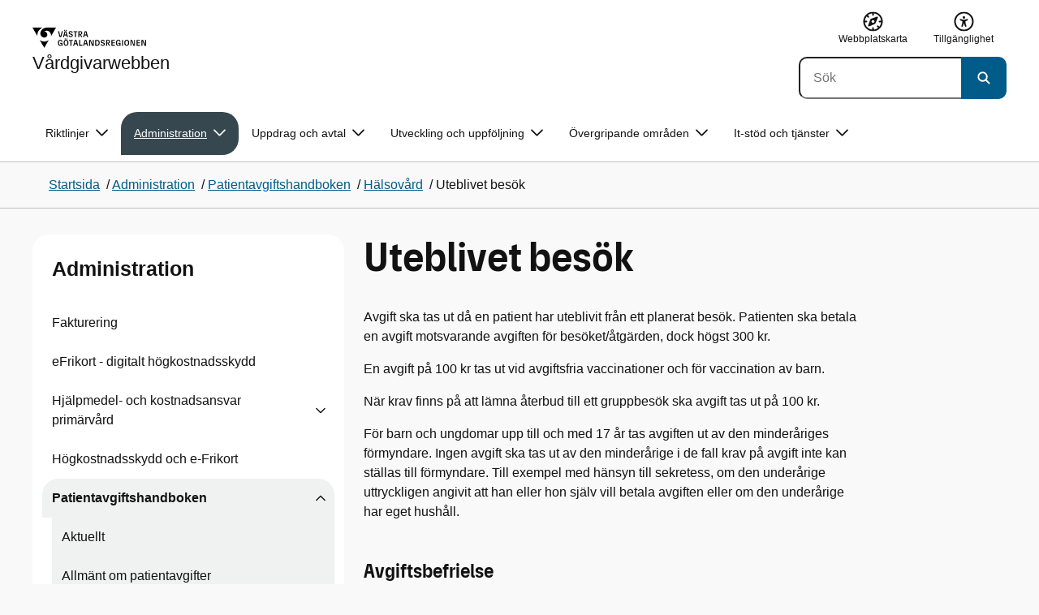

--- FILE ---
content_type: text/html; charset=utf-8
request_url: https://www.vgregion.se/halsa-och-vard/vardgivarwebben/vardadministration/patientavgiftshandboken/halsovard/intyg---2/
body_size: 23949
content:

<!DOCTYPE html>
<html lang="sv">

    <head>
        <meta name="format-detection" content="telephone=no">
        <title>Uteblivet bes&#xF6;k - V&#xE5;rdgivarwebben V&#xE4;stra G&#xF6;talandsregionen</title>


<meta charset="utf-8">
<meta name="viewport" content="width=device-width, initial-scale=1.0">

<link href="https://www.vgregion.se/halsa-och-vard/vardgivarwebben/vardadministration/patientavgiftshandboken/halsovard/intyg---2/" rel="canonical" />
<meta name="referrer" content="same-origin">
<meta name="google-site-verification" content="uJCNOPNvFBfp65e9FufLaJG4zmXbwNj2b06wTiD-WkE" />
<meta name="description" content=""  />

<link rel="shortcut icon" type="image/x-icon" href="/images/favicons/favicon.png" />

<link rel="apple-touch-icon" sizes="180x180" href="/images/favicons/favicon-180.png">
<link rel="apple-touch-icon" sizes="57x57" href="/images/favicons/favicon-57.png">

<link rel="icon" type="image/png" sizes="32x32" href="/images/favicons/favicon-32.png">
<link rel="icon" type="image/png" sizes="16x16" href="/images/favicons/favicon-16.png">

<link rel="manifest" href="/site.webmanifest.json">


        <meta name="robots" content=" index,follow" />
                <meta property=" og:type" content="website"  />
                <meta property=" og:url" content="https://www.vgregion.se/halsa-och-vard/vardgivarwebben/vardadministration/patientavgiftshandboken/halsovard/intyg---2/"  />
                <meta property=" og:title" content="Uteblivet besök - Vårdgivarwebben Västra Götalandsregionen"  />
                <meta property=" og:site_name" content="Vårdgivarwebben Västra Götalandsregionen"  />
                <meta property="og:image" content="https://www.vgregion.se/Static/gfx/vgr-trekantig-logotyp-default.png?w=1200"  />
        <meta name="twitter:card" content="summary"  />
        <meta name="twitter:title" content="Uteblivet besök - Vårdgivarwebben Västra Götalandsregionen"  />
        <meta name="twitter:image" content="https://www.vgregion.se/Static/gfx/vgr-trekantig-logotyp.png"  />
        <meta name=" dc.date" content="10/02/2017 15:53:28"  />
        <meta name=" dc.date.modified" content="02/21/2025 08:48:31"  />
        <meta name=" dc.type.templatename" content="OrdinaryPage"  />
        <meta name=" dc.identifier.version" content="0"  />
<meta name=" Last-Modified" content=" 2025-02-21T08:48:31Z" />

<meta name="SidID" content="137197" />







<!-- serverns namn: Server 2 -->
        <link rel="stylesheet" href="/css/visuell-identitet/dist/main.58a55a55c53e4f0c9756.css" data-matomo-href="uncached.css" />
        <link rel="stylesheet" media="print" href="/css/visuell-identitet/dist/print.cf74306a83b3fcb0508d.css" />
        <link rel="preload" href="https://piwik-ext.vgregion.se/piwik.js" as="script" type="text/javascript">


        <link rel="alternate" type="application/rss+xml" title="VGRfokus – Dina nyheter från Västra Götalandsregionen" href="https://vgrfokus.se/feed/" />

        <style>
            :root {
                --vgr-primary-color-dimmed: #F0F1F1;
                --vgr-primary-color-light: #E0E3E4;
                --vgr-primary-color: #37474F;
                --vgr-primary-color-dark: #273238;
                --vgr-primary-color-40: #536067;
                --vgr-primary-color-80: #C2C7CA;
                --vgr-first-complementary-color-light: #DEF5F9;
                --vgr-first-complementary-color-dark: #BCEBF2;
                --vgr-first-complementary-color: #74D5E4;
                --vgr-first-complementary-color-40: #116875;
                --vgr-second-complementary-color-light: #FFECB3;
                --vgr-second-complementary-color-dark: #FFDD84;
                --vgr-second-complementary-color: #FFC107;
                --vgr-second-complementary-color-40: #8d4e18;
                --vgr-campaign-complementary-color-light: ;
                --vgr-campaign-complementary-color-dark: ;
                --vgr-campaign-complementary-color: ;
                --vgr-campaign-complementary-color-40: ;
                --vgr-campaign-complementary-color-80: ;
            }
        </style>

        <!-- Loads required resources for Episerver Forms. Scripts are only loaded on pages with Epi Forms. -->
        

    </head>
    <body class="bg-body"   data-theme="base" >
     


        <span id="piwikSiteId" data-piwiksiteid="111"></span>
    <span id="usePiwikExternal" data-usePiwikExternal="True"></span>
    <span id="useTagManager" data-useTagManager="True"></span>
    <noscript>
                <img class="vgr-visually-hidden" src="https://piwik-ext.vgregion.se/piwik.php?idsite=111"
                    style="border: 0;" alt="" />
    </noscript>
    <div id="tagmanagerId" data-tagmanagerId="container_fvKi33KB.js"></div>
    <header id="top" >
        <input type="hidden" name="s" value="VGRegionVardgivarwebbenPatientavgiftshandboken" />
        <input type="hidden" name="HsaIdCollection" value="" />
        <div class="skip-link">
            <a href="#main-content">Till huvudinneh&#xE5;ll </a>
                 
           
        </div>           



<div class="header-content container ">
    <div class="header-content__section-left">

        



    <div class="logotype">
        <a class="logotype__desktop ignore-readability-rule" href="/halsa-och-vard/vardgivarwebben/" aria-label="G&#xE5; till startsidan f&#xF6;r V&#xE5;rdgivarwebben">
                <div class="logotype__default logotype__default--with-site-name">
                    <svg aria-hidden="true" focusable="false" version="1.1" xmlns="http://www.w3.org/2000/svg" xmlns:xlink="http://www.w3.org/1999/xlink" x="0px" y="0px"
	 viewBox="0 0 808 144.4631" style="enable-background:new 0 0 808 144.4631;" xml:space="preserve">
<g>
	<g>
		<path d="M180.9559,108.6262c0-14.9268,6.9893-21.5615,16.9404-21.5615c8.708,0,15.1055,4.6201,15.8154,14.5723h-7.2266
			c-0.5918-5.5684-3.7314-8.1152-8.5889-8.1152c-5.8643,0-9.6553,3.9092-9.6553,15.2227c0,11.6699,3.5547,15.2236,9.9512,15.2236
			c5.0947,0,8.293-2.7246,8.5303-9.0625H197.66v-6.2197h15.9336v20.6729h-6.8711v-8.6484c-1.125,6.2783-5.3906,9.418-10.8398,9.418
			C186.9969,130.1281,180.9559,123.8498,180.9559,108.6262z"/>
		<path d="M221.2665,108.6262c0-14.5713,6.8711-21.5615,17.3555-21.5615c10.4258,0,17.2969,6.9902,17.2969,21.5615
			s-6.8711,21.502-17.2969,21.502C228.1376,130.1281,221.2665,123.1974,221.2665,108.6262z M238.6219,123.9084
			c6.1016,0,10.0107-3.9092,10.0107-15.1641c0-11.3135-3.9092-15.2227-10.0107-15.2227c-6.1006,0-10.0693,3.9092-10.0693,15.2227
			C228.5526,119.9992,232.5214,123.9084,238.6219,123.9084z M232.6991,77.4689c2.1318,0,3.8506,1.6582,3.8506,3.791
			c0,2.0732-1.7188,3.791-3.8506,3.791c-2.1914,0-3.9092-1.7178-3.9092-3.791C228.7899,79.1271,230.5077,77.4689,232.6991,77.4689z
			 M244.5458,77.4689c2.1328,0,3.8506,1.6582,3.8506,3.791c0,2.0732-1.7178,3.791-3.8506,3.791
			c-2.1914,0-3.9092-1.7178-3.9092-3.791C240.6366,79.1271,242.3544,77.4689,244.5458,77.4689z"/>
		<path d="M270.4276,94.2912h-10.248v-6.3975h27.4854v6.3975h-10.248v35.0674h-6.9893V94.2912H270.4276z"/>
		<path d="M314.2577,117.8078h-14.6309l-3.1396,11.5508h-7.0488l11.6104-41.4648h11.9648l11.6104,41.4648h-7.2266L314.2577,117.8078
			z M312.5399,111.5881l-5.5684-20.5547l-5.627,20.5547H312.5399z"/>
		<path d="M331.8475,87.8937h6.9893v35.127h15.875v6.3379h-22.8643V87.8937z"/>
		<path d="M384.9774,117.8078h-14.6309l-3.1396,11.5508h-7.0488l11.6104-41.4648h11.9648l11.6104,41.4648h-7.2266L384.9774,117.8078
			z M383.2596,111.5881l-5.5684-20.5547l-5.627,20.5547H383.2596z"/>
		<path d="M409.3192,91.9816v37.377h-6.6338V87.8937h11.7285l14.0381,36.252v-36.252h6.6348v41.4648h-11.1953L409.3192,91.9816z"/>
		<path d="M445.9813,87.8937h14.335c10.5439,0,17.5928,6.2197,17.5928,20.7324c0,14.1572-7.7012,20.7324-18.0078,20.7324h-13.9199
			L445.9813,87.8937L445.9813,87.8937z M459.5458,123.257c6.9902,0,11.0771-3.791,11.0771-14.5127
			c0-10.6025-3.9092-14.4531-10.7812-14.4531h-6.8711v28.9658C452.9706,123.257,459.5458,123.257,459.5458,123.257z"/>
		<path d="M484.4794,117.926h7.167c0.5928,3.9092,3.376,6.2793,8.5303,6.2793c4.7383,0,7.3447-2.6064,7.3447-5.7461
			c0-3.2578-1.7178-4.7393-6.1602-5.9238l-6.457-1.7764c-5.2715-1.4814-9.7139-4.5615-9.7139-11.3145
			c0-6.9297,5.3311-12.3799,14.1562-12.3799c8.8262,0,14.2764,5.0352,14.8682,12.9727h-7.1084
			c-0.4736-4.3242-3.1387-6.8125-7.8779-6.8125c-4.6797,0-6.8711,2.7842-6.8711,5.7461c0,3.376,2.0732,4.917,6.8115,6.042
			l5.5684,1.4219c6.3975,1.5986,9.9512,5.1533,9.9512,11.2539c0,6.9902-5.627,12.4395-14.6309,12.4395
			C491.0546,130.1281,485.0126,125.6857,484.4794,117.926z"/>
		<path d="M523.8661,87.8937h15.2822c8.0557,0,12.6768,4.3838,12.6768,12.084c0,6.8125-3.9102,11.1953-11.0176,11.6699
			l11.0176,17.7109h-7.582l-13.3877-21.7393v21.7393h-6.9893L523.8661,87.8937L523.8661,87.8937z M537.9637,107.2043
			c4.3838,0,6.8711-2.0732,6.8711-6.5752c0-4.7383-2.4873-6.5156-6.8711-6.5156h-7.1084v13.0908
			C530.8553,107.2043,537.9637,107.2043,537.9637,107.2043z"/>
		<path d="M561.1805,87.8937h24.8789v6.3975h-17.8896v10.8398h17.2969v6.2197h-17.2969v11.7881h18.126v6.2197h-25.1152V87.8937
			H561.1805z"/>
		<path d="M593.6376,108.6262c0-14.9268,6.9893-21.5615,16.9404-21.5615c8.708,0,15.1055,4.6201,15.8154,14.5723h-7.2266
			c-0.5918-5.5684-3.7314-8.1152-8.5889-8.1152c-5.8643,0-9.6553,3.9092-9.6553,15.2227c0,11.6699,3.5547,15.2236,9.9512,15.2236
			c5.0947,0,8.293-2.7246,8.5303-9.0625h-9.0625v-6.2197h15.9336v20.6729h-6.8711v-8.6484c-1.125,6.2783-5.3906,9.418-10.8398,9.418
			C599.6786,130.1281,593.6376,123.8498,593.6376,108.6262z"/>
		<path d="M636.8749,87.8937h6.9893v41.4648h-6.9893V87.8937z"/>
		<path d="M652.9843,108.6262c0-14.5713,6.8711-21.5615,17.3564-21.5615c10.4248,0,17.2959,6.9902,17.2959,21.5615
			s-6.8711,21.502-17.2959,21.502C659.8553,130.1281,652.9843,123.1974,652.9843,108.6262z M670.3407,123.9084
			c6.1006,0,10.0098-3.9092,10.0098-15.1641c0-11.3135-3.9092-15.2227-10.0098-15.2227c-6.1016,0-10.0703,3.9092-10.0703,15.2227
			C660.2704,119.9992,664.2391,123.9084,670.3407,123.9084z"/>
		<path d="M703.2343,91.9816v37.377h-6.6338V87.8937h11.7285l14.0381,36.252v-36.252h6.6348v41.4648h-11.1953L703.2343,91.9816z"/>
		<path d="M740.0741,87.8937h24.8779v6.3975h-17.8887v10.8398h17.2969v6.2197h-17.2969v11.7881h18.126v6.2197h-25.1152
			L740.0741,87.8937L740.0741,87.8937z"/>
		<path d="M781.5936,91.9816v37.377h-6.6338V87.8937h11.7285l14.0381,36.252v-36.252h6.6348v41.4648H796.166L781.5936,91.9816z"/>
	</g>
	<g>
		<path d="M181.3661,25.7429h7.3457l10.0107,37.6733l10.0098-37.6733h7.1084l-11.373,41.4644h-11.7285L181.3661,25.7429z"/>
		<path d="M241.8885,55.6564h-14.6309l-3.1396,11.5508h-7.0488l11.6104-41.4644h11.9648l11.6104,41.4644h-7.2266L241.8885,55.6564z
			 M228.7977,15.3176c2.1328,0,3.8506,1.6587,3.8506,3.791c0,2.0732-1.7178,3.791-3.8506,3.791
			c-2.1914,0-3.9092-1.7178-3.9092-3.791C224.8885,16.9763,226.6063,15.3176,228.7977,15.3176z M240.1708,49.4367l-5.5684-20.5542
			l-5.627,20.5542H240.1708z M240.6444,15.3176c2.1328,0,3.8506,1.6587,3.8506,3.791c0,2.0732-1.7178,3.791-3.8506,3.791
			c-2.1914,0-3.9092-1.7178-3.9092-3.791C236.7352,16.9763,238.453,15.3176,240.6444,15.3176z"/>
		<path d="M256.6346,55.7751h7.167c0.5928,3.9092,3.376,6.2788,8.5303,6.2788c4.7383,0,7.3447-2.6064,7.3447-5.7456
			c0-3.2583-1.7178-4.7393-6.1602-5.9238l-6.457-1.7769c-5.2715-1.481-9.7139-4.561-9.7139-11.314
			c0-6.9302,5.3311-12.3799,14.1562-12.3799c8.8262,0,14.2764,5.0347,14.8682,12.9722h-7.1084
			c-0.4736-4.3237-3.1387-6.812-7.8779-6.812c-4.6797,0-6.8711,2.7842-6.8711,5.7461c0,3.376,2.0732,4.9165,6.8115,6.042
			l5.5684,1.4214c6.3975,1.5991,9.9512,5.1533,9.9512,11.2544c0,6.9897-5.627,12.4395-14.6309,12.4395
			C263.2098,67.9772,257.1678,63.5349,256.6346,55.7751z"/>
		<path d="M301.7079,32.1403h-10.248v-6.3975h27.4854v6.3975h-10.248v35.0669h-6.9893V32.1403H301.7079z"/>
		<path d="M326.4061,25.7429h15.2822c8.0557,0,12.6768,4.3833,12.6768,12.084c0,6.812-3.9102,11.1953-11.0176,11.6694
			l11.0176,17.7109h-7.582L333.3954,45.468v21.7393h-6.9893V25.7429z M340.5038,45.0534c4.3838,0,6.8711-2.0732,6.8711-6.5752
			c0-4.7388-2.4873-6.5156-6.8711-6.5156h-7.1084v13.0908H340.5038z"/>
		<path d="M384.9852,55.6564h-14.6309l-3.1396,11.5508h-7.0488l11.6104-41.4644h11.9648l11.6104,41.4644h-7.2266L384.9852,55.6564z
			 M383.2675,49.4367l-5.5684-20.5542l-5.627,20.5542H383.2675z"/>
	</g>
</g>
<g>
	<g>
		<path d="M88.4953,99.3867c-13.2015,1.3151-27.0267-3.0734-36.989-10.936l32.2957,55.4548
			c5.2589-9.0304,27.5073-47.2332,32.2952-55.4548C108.3582,94.5218,98.8302,98.4666,88.4953,99.3867z"/>
		<path d="M167.609,0l-49.275,0.0001c-7.1679,0.1405-17.041-0.3969-24.2325,0.952
			C79.1428,3.704,62.8351,12.8306,57.2802,32.3307c-1.4624,5.4561-1.6622,11.6327-0.0887,17.1392
			c4.1755,16.4984,22.2795,27.5076,37.678,18.829c6.9465-3.9763,11.3172-11.9695,10.6797-19.9794
			c-0.5545-11.0891-10.7206-20.2448-21.7564-20.0407c5.9304-5.0486,14.1964-7.3214,21.8865-6.071
			c0.0001,0.0001,0.0001,0.0002,0.0002,0.0002c17.2033,2.7695,28.8366,22.1179,26.0174,39.4536L167.609,0z"/>
		<path d="M72.8482,0.0001H0l35.9083,61.6612c-0.5586-3.119-0.884-6.3408-0.8752-9.6206
			C35.1025,26.347,52.742,7.6638,72.8482,0.0001z"/>
	</g>
</g>
</svg>

                </div>

                <div>
                    <span>V&#xE5;rdgivarwebben</span>
                </div>
        </a>
    </div>


    </div>

    <div class="header-content__section-right">
        
        <nav class="tool-navigation" aria-label="Sekundär navigering">
            <ul>

                    <li>
                        <a href="https://www.vgregion.se/halsa-och-vard/vardgivarwebben/webbplatskarta/">
                            <svg aria-hidden="true" focusable="false" width="26" height="25" viewBox="0 0 26 25" fill="none"
                                xmlns="http://www.w3.org/2000/svg">
                                <use href="/svg/main-dist/svgSprite.41918f787cd7f0b65188bdb96ac4f30a.svg#icon-sitemap"></use>
                            </svg>

                            <span>Webbplatskarta</span>
                        </a>
                    </li>
                    <li>
                        <a href="https://www.vgregion.se/halsa-och-vard/vardgivarwebben/om-vardgivarwebben/tillganglighetsredogorelse/">
                            <svg aria-hidden="true" xmlns="http://www.w3.org/2000/svg" width="26" height="25" viewBox="0 0 26 25"
                                fill="none">
                                <use href="/svg/main-dist/svgSprite.41918f787cd7f0b65188bdb96ac4f30a.svg#icon-accessibility "></use>
                            </svg>
                            <span>Tillg&#xE4;nglighet</span>
                        </a>
                    </li>
            </ul>
        </nav>


            <div class="header-content__search-panel">

    <form action="https://hitta.vgregion.se/webb/" method="get" role="search" class="global-search">
        <div class="global-search__search-box-button-container">
                    <input type="hidden" name="s" value="VGRegionVardgivarwebbenPatientavgiftshandboken">
            <input type="hidden" name="theme" value="base" />
            <label class="visually-hidden" for="search-input-2f85d20e8c36410c9ad11dfdc10e916b">S&#xF6;k</label>
            <input type="search" name="q" placeholder="S&#xF6;k" aria-label="S&#xF6;k"
                id="search-input-2f85d20e8c36410c9ad11dfdc10e916b" />
            <button type="submit" aria-labelledby="search-button-desc-2f85d20e8c36410c9ad11dfdc10e916b">
                <span id="search-button-desc-2f85d20e8c36410c9ad11dfdc10e916b" class="visually-hidden">S&#xF6;k</span>
                <svg aria-hidden="true" focusable="false">
                    <use href="/svg/main-dist/svgSprite.41918f787cd7f0b65188bdb96ac4f30a.svg#icon-search"></use>
                </svg>
            </button>
        </div>
    </form>
            </div>

    </div>
</div>            
            <div class="mobile-header-logotype-section mobile-header-logotype-section--short ">
                <svg aria-hidden="true" focusable="false" version="1.1" xmlns="http://www.w3.org/2000/svg" xmlns:xlink="http://www.w3.org/1999/xlink" x="0px" y="0px"
	 viewBox="0 0 417 144.4631" style="enable-background:new 0 0 417 144.4631;" xml:space="preserve">
<g>
	<g>
		<path d="M416.2484,55.3535
			c0-17.258-10.3572-27.0868-28.4171-27.0868h-34.2548v92.9418h15.6664V72.4809l30.0087,48.7276h16.9968l-24.6995-39.7007
			C407.4827,80.4447,416.2484,70.6221,416.2484,55.3535z M369.2429,71.5484V42.2111h15.9338
			c9.8288,0,15.3991,3.9788,15.3991,14.6034c0,10.09-5.5703,14.7339-15.3991,14.7339H369.2429z"/>
		<path d="M298.9052,85.487h20.3101v3.4053h-0.0497l0.0497,0.0001v0.0062c-0.5333,14.2005-7.7005,20.3053-19.1158,20.3053
			c-14.3369,0-22.3027-7.9648-22.3027-34.1172c0-25.356,8.4961-34.1172,21.6387-34.1172c0.7043,0,1.3871,0.0396,2.0591,0.0792
			c8.779,0.5174,15.0862,5.1537,17.1556,14.7017h16.2245c-2.8724-20.5987-16.9488-29.2511-35.4391-29.2511
			c-22.3018,0-37.9668,14.8682-37.9668,48.3218c0,34.1172,13.541,48.1885,33.4531,48.1885c12.2139,0,21.7715-7.0361,24.2939-21.1074
			v19.3818h15.3994V88.8923h-0.0004V85.487h0.0004V71.5486h-35.71L298.9052,85.487L298.9052,85.487z"/>
		<path d="M238.5338,28.2792l-22.4366,84.4433l-22.4366-84.4433h-16.4684l25.4953,92.9418h26.291
			l25.4891-92.9418C254.4676,28.2792,238.5338,28.2792,238.5338,28.2792z"/>
	</g>
</g>
<g>
	<g>
		<path d="M88.4953,99.3867c-13.2015,1.3151-27.0267-3.0734-36.989-10.936l32.2957,55.4548
			c5.2589-9.0304,27.5073-47.2332,32.2952-55.4548C108.3582,94.5218,98.8302,98.4666,88.4953,99.3867z"/>
		<path d="M167.609,0l-49.275,0.0001c-7.1679,0.1405-17.041-0.3969-24.2325,0.952
			C79.1428,3.704,62.8351,12.8306,57.2802,32.3307c-1.4624,5.4561-1.6622,11.6327-0.0887,17.1392
			c4.1755,16.4984,22.2795,27.5076,37.678,18.829c6.9465-3.9763,11.3172-11.9695,10.6797-19.9794
			c-0.5545-11.0891-10.7206-20.2448-21.7564-20.0407c5.9304-5.0486,14.1964-7.3214,21.8865-6.071
			c0.0001,0.0001,0.0001,0.0002,0.0002,0.0002c17.2033,2.7695,28.8366,22.1179,26.0174,39.4536L167.609,0z"/>
		<path d="M72.8482,0.0001H0l35.9083,61.6612c-0.5586-3.119-0.884-6.3408-0.8752-9.6206
			C35.1025,26.347,52.742,7.6638,72.8482,0.0001z"/>
	</g>
</g>
</svg>

            </div>

        <div id="react_0HNIPSQG6R4GV"><nav class="mobile-main-menu container-fluid p-0 m-0 " data-reactroot=""><div data-menu-open="false" data-search-panel-open="false"></div><div class="mobile-main-menu__header"><div class="logotype"><a class="logotype__mobile dark ignore-readability-rule" href="/halsa-och-vard/vardgivarwebben/" aria-label="Gå till startsidan för "><div><span>Vårdgivarwebben</span></div></a></div></div><div id="mobile-search-panel" class="mobile-main-menu__search-panel mobile-container"><form action="https://hitta.vgregion.se/webb/" method="get" role="search" autoComplete="off" class="global-search intra-header-content__search mobile-search"><div class="global-search__search-box-button-container mobile-search__box-button-container"><input type="hidden" name="s" value="VGRegionVardgivarwebbenPatientavgiftshandboken"/><input type="hidden" name="theme" value="base"/><label class="visually-hidden" for="search-input-mobile">Sök</label><input type="search" name="q" id="search-input-mobile" class="mobile-search__field"/><button type="submit" class="mobile-search__button"><span class="visually-hidden">Sök</span><span><svg aria-hidden="true" focusable="false" width="21" height="20" viewBox="0 0 21 20" fill="none" xmlns="http://www.w3.org/2000/svg"><use href="/svg/main-dist/svgSprite.41918f787cd7f0b65188bdb96ac4f30a.svg#icon-search"></use></svg></span></button></div><div id="mobile-autocomplete-result" class="hidden visually-hidden autocomplete mobile-autocomplete-result"><div id="mobile-result-topdiv" class="autocomplete__content mobile-result-topdiv"></div><div id="mobile-result-bottomdiv" class="autocomplete__content mobile-result-bottomdiv "></div></div></form></div><div id="mobile-menu-content" tabindex="-1" class="mobile-main-menu__content  mobile-main-menu__content--with-logotype  "><div class="mobile-main-menu__menu-items" data-testid="mobilemenucontent"><ul></ul></div><div>
        <nav class="tool-navigation" aria-label="Sekundär navigering">
            <ul>

                    <li>
                        <a href="https://www.vgregion.se/halsa-och-vard/vardgivarwebben/webbplatskarta/">
                            <svg aria-hidden="true" focusable="false" width="26" height="25" viewBox="0 0 26 25" fill="none"
                                xmlns="http://www.w3.org/2000/svg">
                                <use href="/svg/main-dist/svgSprite.41918f787cd7f0b65188bdb96ac4f30a.svg#icon-sitemap"></use>
                            </svg>

                            <span>Webbplatskarta</span>
                        </a>
                    </li>
                    <li>
                        <a href="https://www.vgregion.se/halsa-och-vard/vardgivarwebben/om-vardgivarwebben/tillganglighetsredogorelse/">
                            <svg aria-hidden="true" xmlns="http://www.w3.org/2000/svg" width="26" height="25" viewBox="0 0 26 25"
                                fill="none">
                                <use href="/svg/main-dist/svgSprite.41918f787cd7f0b65188bdb96ac4f30a.svg#icon-accessibility "></use>
                            </svg>
                            <span>Tillg&#xE4;nglighet</span>
                        </a>
                    </li>
            </ul>
        </nav>
</div></div></nav></div>
        <div class="mainmenu">
<div id="react_0HNIPSQG6R4H0"><nav class="container main-menu" data-testid="mainmenu" data-reactroot=""><ul class="grid"><li><a class="main-menu__top-item ignore-link-focus  " href="https://www.vgregion.se/halsa-och-vard/vardgivarwebben/vardriktlinjer/" aria-expanded="false" role="button" aria-controls="b3bddc361ad9a" data-haschildren="true">Riktlinjer<div class="main-menu__chevron-icon"><div class="main-menu__chevron-icon"><svg aria-hidden="true" focusable="false" width="48" height="48" viewBox="0 0 48 48" fill="none" xmlns="http://www.w3.org/2000/svg"><use href="/svg/main-dist/svgSprite.41918f787cd7f0b65188bdb96ac4f30a.svg#icon-chevron"></use></svg></div></div></a><div id="b3bddc361ad9a" class="main-menu__content container-fluid rounded-corner-md-bottom-right dark " data-testid="submenu"><div class="main-menu__parent-item bg-vgr-primary-dark"><div class="container grid"><a class="g-col-12" href="https://www.vgregion.se/halsa-och-vard/vardgivarwebben/vardriktlinjer/">Riktlinjer<div><svg class="icon"><use href="/svg/main-dist/svgSprite.41918f787cd7f0b65188bdb96ac4f30a.svg#icon-arrow"></use></svg></div></a></div></div><div class="container"><ul class="main-menu__sub-items-wrapper "><li class="main-menu__sub-item "><a href="https://www.vgregion.se/halsa-och-vard/vardgivarwebben/vardriktlinjer/Beslutstod-overvikt-och-fetma/" class="main-menu__sub-item-content">Beslutsstöd övervikt och obesitas</a></li><li class="main-menu__sub-item "><a href="https://www.vgregion.se/halsa-och-vard/vardgivarwebben/vardriktlinjer/forsakringsmedicin/" class="main-menu__sub-item-content">Försäkringsmedicin</a></li><li class="main-menu__sub-item "><a href="https://www.vgregion.se/halsa-och-vard/vardgivarwebben/vardriktlinjer/levnadsvanor-och-sjukdomsforebyggande-metoder/" class="main-menu__sub-item-content">Levnadsvanor</a></li><li class="main-menu__sub-item "><a href="https://www.vgregion.se/halsa-och-vard/vardgivarwebben/vardriktlinjer/lakemedel/" class="main-menu__sub-item-content">Läkemedel</a></li><li class="main-menu__sub-item "><a href="https://www.vgregion.se/halsa-och-vard/vardgivarwebben/vardriktlinjer/medicinska-och-vardadministrativa-riktlinjer/" class="main-menu__sub-item-content">Medicinska riktlinjer och rutiner</a></li><li class="main-menu__sub-item "><a href="https://www.vgregion.se/halsa-och-vard/vardgivarwebben/vardriktlinjer/Medicinteknik/" class="main-menu__sub-item-content">Medicintekniska produkter</a></li><li class="main-menu__sub-item "><a href="https://www.vgregion.se/halsa-och-vard/vardgivarwebben/vardriktlinjer/smittskydd-vastra-gotaland/" class="main-menu__sub-item-content">Smittskydd Västra Götaland</a></li><li class="main-menu__sub-item "><a href="https://www.vgregion.se/halsa-och-vard/vardgivarwebben/vardriktlinjer/strama/" class="main-menu__sub-item-content">Strama Västra Götaland</a></li><li class="main-menu__sub-item "><a href="https://www.vgregion.se/halsa-och-vard/vardgivarwebben/vardriktlinjer/stralsakerhet/" class="main-menu__sub-item-content">Strålsäkerhet</a></li><li class="main-menu__sub-item "><a href="https://www.vgregion.se/halsa-och-vard/vardgivarwebben/vardriktlinjer/vaccinationer/" class="main-menu__sub-item-content">Vaccinationer</a></li><li class="main-menu__sub-item "><a href="https://www.vgregion.se/halsa-och-vard/vardgivarwebben/vardriktlinjer/ukraina/" class="main-menu__sub-item-content">Vård av personer från Ukraina</a></li><li class="main-menu__sub-item "><a href="https://www.vgregion.se/halsa-och-vard/vardgivarwebben/vardriktlinjer/vardhandboken/" class="main-menu__sub-item-content">Vårdhandboken</a></li><li class="main-menu__sub-item "><a href="https://www.vgregion.se/halsa-och-vard/vardgivarwebben/vardriktlinjer/vardhygien_/" class="main-menu__sub-item-content">Vårdhygien i Västra Götaland</a></li></ul></div></div></li><li><a class="main-menu__top-item ignore-link-focus main-menu__top-item--selected " href="https://www.vgregion.se/halsa-och-vard/vardgivarwebben/vardadministration/" aria-expanded="false" role="button" aria-controls="6012604810a35" data-haschildren="true">Administration<div class="main-menu__chevron-icon"><div class="main-menu__chevron-icon"><svg aria-hidden="true" focusable="false" width="48" height="48" viewBox="0 0 48 48" fill="none" xmlns="http://www.w3.org/2000/svg"><use href="/svg/main-dist/svgSprite.41918f787cd7f0b65188bdb96ac4f30a.svg#icon-chevron"></use></svg></div></div></a><div id="6012604810a35" class="main-menu__content container-fluid rounded-corner-md-bottom-right dark " data-testid="submenu"><div class="main-menu__parent-item bg-vgr-primary-dark"><div class="container grid"><a class="g-col-12" href="https://www.vgregion.se/halsa-och-vard/vardgivarwebben/vardadministration/">Administration<div><svg class="icon"><use href="/svg/main-dist/svgSprite.41918f787cd7f0b65188bdb96ac4f30a.svg#icon-arrow"></use></svg></div></a></div></div><div class="container"><ul class="main-menu__sub-items-wrapper "><li class="main-menu__sub-item "><a href="https://www.vgregion.se/halsa-och-vard/vardgivarwebben/vardadministration/fakturering/" class="main-menu__sub-item-content">Fakturering</a></li><li class="main-menu__sub-item "><a href="https://www.vgregion.se/halsa-och-vard/vardgivarwebben/vardadministration/efrikort---digitalt-hogkostnadsskydd/" class="main-menu__sub-item-content">eFrikort - digitalt högkostnadsskydd</a></li><li class="main-menu__sub-item "><a href="https://www.vgregion.se/halsa-och-vard/vardgivarwebben/vardadministration/hjalpmedel--och-kostnadsansvar-primarvard/" class="main-menu__sub-item-content">Hjälpmedel- och kostnadsansvar primärvård</a></li><li class="main-menu__sub-item "><a href="https://www.vgregion.se/halsa-och-vard/vardgivarwebben/vardadministration/hogkostnadsskydd-och-frikort/" class="main-menu__sub-item-content">Högkostnadsskydd och e-Frikort</a></li><li class="main-menu__sub-item "><a href="https://www.vgregion.se/halsa-och-vard/vardgivarwebben/vardadministration/patientavgiftshandboken/" class="main-menu__sub-item-content">Patientavgiftshandboken</a></li><li class="main-menu__sub-item "><a href="https://www.vgregion.se/halsa-och-vard/vardgivarwebben/vardadministration/patientens-rattigheter/" class="main-menu__sub-item-content">Patientens rättigheter</a></li><li class="main-menu__sub-item "><a href="https://www.vgregion.se/halsa-och-vard/vardgivarwebben/vardadministration/personer-fran-andra-lander/" class="main-menu__sub-item-content">Personer från andra länder</a></li><li class="main-menu__sub-item "><a href="https://www.vgregion.se/halsa-och-vard/vardgivarwebben/vardadministration/registrering-och-beskrivningssystem/" class="main-menu__sub-item-content">Registrering och beskrivningssystem</a></li><li class="main-menu__sub-item "><a href="https://www.vgregion.se/halsa-och-vard/vardgivarwebben/vardadministration/remittering/" class="main-menu__sub-item-content">Remittering</a></li><li class="main-menu__sub-item "><a href="https://www.vgregion.se/halsa-och-vard/vardgivarwebben/vardadministration/sjukresehandboken/" class="main-menu__sub-item-content">Sjukresor</a></li></ul></div></div></li><li><a class="main-menu__top-item ignore-link-focus  " href="https://www.vgregion.se/halsa-och-vard/vardgivarwebben/uppdrag-och-avtal/" aria-expanded="false" role="button" aria-controls="8db488bc36ba1" data-haschildren="true">Uppdrag och avtal<div class="main-menu__chevron-icon"><div class="main-menu__chevron-icon"><svg aria-hidden="true" focusable="false" width="48" height="48" viewBox="0 0 48 48" fill="none" xmlns="http://www.w3.org/2000/svg"><use href="/svg/main-dist/svgSprite.41918f787cd7f0b65188bdb96ac4f30a.svg#icon-chevron"></use></svg></div></div></a><div id="8db488bc36ba1" class="main-menu__content container-fluid rounded-corner-md-bottom-right dark " data-testid="submenu"><div class="main-menu__parent-item bg-vgr-primary-dark"><div class="container grid"><a class="g-col-12" href="https://www.vgregion.se/halsa-och-vard/vardgivarwebben/uppdrag-och-avtal/">Uppdrag och avtal<div><svg class="icon"><use href="/svg/main-dist/svgSprite.41918f787cd7f0b65188bdb96ac4f30a.svg#icon-arrow"></use></svg></div></a></div></div><div class="container"><ul class="main-menu__sub-items-wrapper "><li class="main-menu__sub-item "><a href="https://www.vgregion.se/halsa-och-vard/vardgivarwebben/uppdrag-och-avtal/bedomningsteam/" class="main-menu__sub-item-content">Bedömningsteam, funktions- och aktivitetsförmåga</a></li><li class="main-menu__sub-item "><a href="https://www.vgregion.se/halsa-och-vard/vardgivarwebben/uppdrag-och-avtal/central-barnhalsovard/" class="main-menu__sub-item-content">Central barnhälsovård Västra Götaland</a></li><li class="main-menu__sub-item "><a href="https://www.vgregion.se/halsa-och-vard/vardgivarwebben/uppdrag-och-avtal/flyktingbarnmottagning/" class="main-menu__sub-item-content">Flyktingbarnmottagning</a></li><li class="main-menu__sub-item "><a href="https://www.vgregion.se/halsa-och-vard/vardgivarwebben/uppdrag-och-avtal/flyktingmedicinsk-mottagning-goteborg/" class="main-menu__sub-item-content">Flyktingmedicinsk mottagning</a></li><li class="main-menu__sub-item "><a href="https://www.vgregion.se/halsa-och-vard/vardgivarwebben/uppdrag-och-avtal/kris--och-traumamottagningen/" class="main-menu__sub-item-content">Kris- och traumamottagningen</a></li><li class="main-menu__sub-item "><a href="https://www.vgregion.se/halsa-och-vard/vardgivarwebben/uppdrag-och-avtal/iop---overenskommelse-om-ideburet-offentligt-partnerskap/" class="main-menu__sub-item-content">IOP - överenskommelse om idéburet offentligt partnerskap</a></li><li class="main-menu__sub-item "><a href="https://www.vgregion.se/halsa-och-vard/vardgivarwebben/uppdrag-och-avtal/oppet-forum-privat-vardgivare/" class="main-menu__sub-item-content">Kommunikation privat vårdleverantör</a></li><li class="main-menu__sub-item "><a href="https://www.vgregion.se/halsa-och-vard/vardgivarwebben/uppdrag-och-avtal/LOF/" class="main-menu__sub-item-content">LOF - fysioterapeut</a></li><li class="main-menu__sub-item "><a href="https://www.vgregion.se/halsa-och-vard/vardgivarwebben/uppdrag-och-avtal/lol/" class="main-menu__sub-item-content">LOL - läkare</a></li><li class="main-menu__sub-item "><a href="https://www.vgregion.se/halsa-och-vard/vardgivarwebben/uppdrag-och-avtal/lou--upphandlade-vardtjanster/" class="main-menu__sub-item-content">LOU - upphandlade vårdtjänster</a></li><li class="main-menu__sub-item "><a href="https://www.vgregion.se/halsa-och-vard/vardgivarwebben/uppdrag-och-avtal/vardval-rehab/" class="main-menu__sub-item-content">Vårdval Rehab</a></li><li class="main-menu__sub-item "><a href="https://www.vgregion.se/halsa-och-vard/vardgivarwebben/uppdrag-och-avtal/vardval-vardcentral/" class="main-menu__sub-item-content">Vårdval Vårdcentral</a></li><li class="main-menu__sub-item "><a href="https://www.vgregion.se/halsa-och-vard/vardgivarwebben/uppdrag-och-avtal/kommunsamverkan/" class="main-menu__sub-item-content">Samverkan kommun och region</a></li><li class="main-menu__sub-item "><a href="https://www.vgregion.se/halsa-och-vard/vardgivarwebben/uppdrag-och-avtal/smartvard-vgr/" class="main-menu__sub-item-content">Smärtvård VGR</a></li><li class="main-menu__sub-item "><a href="https://www.vgregion.se/halsa-och-vard/vardgivarwebben/uppdrag-och-avtal/tandvard/" class="main-menu__sub-item-content">Tandvård</a></li></ul></div></div></li><li><a class="main-menu__top-item ignore-link-focus  " href="https://www.vgregion.se/halsa-och-vard/vardgivarwebben/utveckling--uppfoljning/" aria-expanded="false" role="button" aria-controls="b4a602b201396" data-haschildren="true">Utveckling och uppföljning<div class="main-menu__chevron-icon"><div class="main-menu__chevron-icon"><svg aria-hidden="true" focusable="false" width="48" height="48" viewBox="0 0 48 48" fill="none" xmlns="http://www.w3.org/2000/svg"><use href="/svg/main-dist/svgSprite.41918f787cd7f0b65188bdb96ac4f30a.svg#icon-chevron"></use></svg></div></div></a><div id="b4a602b201396" class="main-menu__content container-fluid rounded-corner-md-bottom-right dark " data-testid="submenu"><div class="main-menu__parent-item bg-vgr-primary-dark"><div class="container grid"><a class="g-col-12" href="https://www.vgregion.se/halsa-och-vard/vardgivarwebben/utveckling--uppfoljning/">Utveckling och uppföljning<div><svg class="icon"><use href="/svg/main-dist/svgSprite.41918f787cd7f0b65188bdb96ac4f30a.svg#icon-arrow"></use></svg></div></a></div></div><div class="container"><ul class="main-menu__sub-items-wrapper "><li class="main-menu__sub-item "><a href="https://www.vgregion.se/halsa-och-vard/vardgivarwebben/utveckling--uppfoljning/regionalt-biobankcentrum/" class="main-menu__sub-item-content">Biobank Väst</a></li><li class="main-menu__sub-item "><a href="https://www.vgregion.se/halsa-och-vard/vardgivarwebben/utveckling--uppfoljning/fou/" class="main-menu__sub-item-content">Forskning, utveckling, utbildning och innovation</a></li><li class="main-menu__sub-item "><a href="https://www.vgregion.se/halsa-och-vard/vardgivarwebben/utveckling--uppfoljning/htacentrum/" class="main-menu__sub-item-content">HTA-centrum</a></li><li class="main-menu__sub-item "><a href="https://www.vgregion.se/halsa-och-vard/vardgivarwebben/utveckling--uppfoljning/kunskapsstyrning/" class="main-menu__sub-item-content">Kunskapsstyrning</a></li><li class="main-menu__sub-item "><a href="https://www.vgregion.se/halsa-och-vard/vardgivarwebben/utveckling--uppfoljning/samordningsrad/" class="main-menu__sub-item-content">Samordningsråd</a></li><li class="main-menu__sub-item "><a href="https://www.vgregion.se/halsa-och-vard/vardgivarwebben/utveckling--uppfoljning/utbildning/" class="main-menu__sub-item-content">Utbildning och fortbildning</a></li><li class="main-menu__sub-item "><a href="https://www.vgregion.se/halsa-och-vard/vardgivarwebben/utveckling--uppfoljning/verksamhetsutveckling/" class="main-menu__sub-item-content">Verksamhetsutveckling</a></li></ul></div></div></li><li><a class="main-menu__top-item ignore-link-focus  " href="https://www.vgregion.se/halsa-och-vard/vardgivarwebben/amnesomraden/" aria-expanded="false" role="button" aria-controls="d0593dd29756f" data-haschildren="true">Övergripande områden<div class="main-menu__chevron-icon"><div class="main-menu__chevron-icon"><svg aria-hidden="true" focusable="false" width="48" height="48" viewBox="0 0 48 48" fill="none" xmlns="http://www.w3.org/2000/svg"><use href="/svg/main-dist/svgSprite.41918f787cd7f0b65188bdb96ac4f30a.svg#icon-chevron"></use></svg></div></div></a><div id="d0593dd29756f" class="main-menu__content container-fluid rounded-corner-md-bottom-right dark " data-testid="submenu"><div class="main-menu__parent-item bg-vgr-primary-dark"><div class="container grid"><a class="g-col-12" href="https://www.vgregion.se/halsa-och-vard/vardgivarwebben/amnesomraden/">Övergripande områden<div><svg class="icon"><use href="/svg/main-dist/svgSprite.41918f787cd7f0b65188bdb96ac4f30a.svg#icon-arrow"></use></svg></div></a></div></div><div class="container"><ul class="main-menu__sub-items-wrapper "><li class="main-menu__sub-item "><a href="https://www.vgregion.se/halsa-och-vard/vardgivarwebben/amnesomraden/barn-som-anhoriga/" class="main-menu__sub-item-content">Barn som anhöriga</a></li><li class="main-menu__sub-item "><a href="https://www.vgregion.se/halsa-och-vard/vardgivarwebben/amnesomraden/barnskyddsteam/" class="main-menu__sub-item-content">Barnskyddsteam</a></li><li class="main-menu__sub-item "><a href="https://www.vgregion.se/halsa-och-vard/vardgivarwebben/amnesomraden/bildstod-och-annat-stod-vid-kommunikation/" class="main-menu__sub-item-content">Bildstöd och annat stöd vid kommunikation</a></li><li class="main-menu__sub-item "><a href="https://www.vgregion.se/halsa-och-vard/vardgivarwebben/amnesomraden/halsolitteracitet/" class="main-menu__sub-item-content">Hälsolitteracitet</a></li><li class="main-menu__sub-item "><a href="https://www.vgregion.se/halsa-och-vard/vardgivarwebben/amnesomraden/jamlik-vard/" class="main-menu__sub-item-content">Kunskapscentrum för jämlik vård</a></li><li class="main-menu__sub-item "><a href="https://www.vgregion.se/halsa-och-vard/vardgivarwebben/amnesomraden/patientsakerhet/" class="main-menu__sub-item-content">Patientsäkerhet</a></li><li class="main-menu__sub-item "><a href="https://www.vgregion.se/halsa-och-vard/vardgivarwebben/amnesomraden/psykisk-halsa/" class="main-menu__sub-item-content">Psykisk hälsa</a></li><li class="main-menu__sub-item "><a href="https://www.vgregion.se/halsa-och-vard/vardgivarwebben/amnesomraden/sexuell-halsa/" class="main-menu__sub-item-content">Sexuell hälsa</a></li><li class="main-menu__sub-item "><a href="https://www.vgregion.se/halsa-och-vard/vardgivarwebben/amnesomraden/stress/" class="main-menu__sub-item-content">Stress</a></li><li class="main-menu__sub-item "><a href="https://www.vgregion.se/halsa-och-vard/vardgivarwebben/amnesomraden/tolkning/" class="main-menu__sub-item-content">Tolkning</a></li><li class="main-menu__sub-item "><a href="https://www.vgregion.se/halsa-och-vard/vardgivarwebben/amnesomraden/vkv---vald-i-nara-relationer/" class="main-menu__sub-item-content">Våld i nära relationer</a></li></ul></div></div></li><li><a class="main-menu__top-item ignore-link-focus  " href="https://www.vgregion.se/halsa-och-vard/vardgivarwebben/it/" aria-expanded="false" role="button" aria-controls="abe0179e3e356" data-haschildren="true">It-stöd och tjänster<div class="main-menu__chevron-icon"><div class="main-menu__chevron-icon"><svg aria-hidden="true" focusable="false" width="48" height="48" viewBox="0 0 48 48" fill="none" xmlns="http://www.w3.org/2000/svg"><use href="/svg/main-dist/svgSprite.41918f787cd7f0b65188bdb96ac4f30a.svg#icon-chevron"></use></svg></div></div></a><div id="abe0179e3e356" class="main-menu__content container-fluid rounded-corner-md-bottom-right dark " data-testid="submenu"><div class="main-menu__parent-item bg-vgr-primary-dark"><div class="container grid"><a class="g-col-12" href="https://www.vgregion.se/halsa-och-vard/vardgivarwebben/it/">It-stöd och tjänster<div><svg class="icon"><use href="/svg/main-dist/svgSprite.41918f787cd7f0b65188bdb96ac4f30a.svg#icon-arrow"></use></svg></div></a></div></div><div class="container"><ul class="main-menu__sub-items-wrapper main-menu__sub-items-wrapper--3-rows"><li class="main-menu__sub-item "><a href="https://www.vgregion.se/halsa-och-vard/vardgivarwebben/it/e-tjanster/" class="main-menu__sub-item-content">E-tjänster</a></li><li class="main-menu__sub-item "><a href="https://www.vgregion.se/halsa-och-vard/vardgivarwebben/it/it-system/" class="main-menu__sub-item-content">It-system</a></li><li class="main-menu__sub-item "><a href="https://www.vgregion.se/halsa-och-vard/vardgivarwebben/it/a-till-o/" class="main-menu__sub-item-content">A–Ö</a></li></ul></div></div></li></ul></nav></div>        </div>
    </header>



        



    <nav class="breadcrumbs container-fluid" aria-label="Länkstig, du är på sidan Uteblivet bes&#xF6;k">
        <hr />
        <div class="grid container">
            <ol class="g-col-12" itemscope itemtype="https://schema.org/BreadcrumbList">
                    <li itemprop="itemListElement" itemscope itemtype="https://schema.org/ListItem">
                        <a href="/halsa-och-vard/vardgivarwebben/" itemprop="item">
                            <span itemprop="name">Startsida</span>
                            <meta itemprop="position" content="1">
                        </a>
                    </li>
                            <li itemprop="itemListElement" itemscope itemtype="https://schema.org/ListItem">
                                <span> / </span>
                                <a href="https://www.vgregion.se/halsa-och-vard/vardgivarwebben/vardadministration/" itemprop="item">
                                    <span itemprop="name">Administration</span>
                                    <meta itemprop="position" content="5">
                                </a>
                            </li>
                            <li itemprop="itemListElement" itemscope itemtype="https://schema.org/ListItem">
                                <span> / </span>
                                <a href="https://www.vgregion.se/halsa-och-vard/vardgivarwebben/vardadministration/patientavgiftshandboken/" itemprop="item">
                                    <span itemprop="name">Patientavgiftshandboken</span>
                                    <meta itemprop="position" content="5">
                                </a>
                            </li>
                            <li itemprop="itemListElement" itemscope itemtype="https://schema.org/ListItem">
                                <span> / </span>
                                <a href="https://www.vgregion.se/halsa-och-vard/vardgivarwebben/vardadministration/patientavgiftshandboken/halsovard/" itemprop="item">
                                    <span itemprop="name">H&#xE4;lsov&#xE5;rd</span>
                                    <meta itemprop="position" content="5">
                                </a>
                            </li>
                            <li itemprop="itemListElement" itemscope itemtype="https://schema.org/ListItem">
                                <span> / </span>
                                <span itemprop="name">Uteblivet bes&#xF6;k</span>
                                <meta itemprop="position" content="5">
                            </li>
            </ol>
        </div>
        <hr />
    </nav>


        <div class="container-fluid p-0 m-0">

        </div>
    <div class="grid container ">
            <div class="secondary-navigation g-col-0 g-col-md-4">
                <div id="react_0HNIPSQG6R4H1"><nav aria-label="Undermeny" data-reactroot=""><div class="secondary-navigation__heading"><a href="/halsa-och-vard/vardgivarwebben/vardadministration/">Administration</a></div><ul><li><div class=""><div class="secondary-navigation__menu-item 
        
        
        
        
         
        "><a href="https://www.vgregion.se/halsa-och-vard/vardgivarwebben/vardadministration/fakturering/" class="">Fakturering</a></div></div><div id="f71c67c897257" class="secondary-navigation__child-container d-none"></div></li><li><div class=""><div class="secondary-navigation__menu-item 
        
        
        
        
         
        "><a href="https://www.vgregion.se/halsa-och-vard/vardgivarwebben/vardadministration/efrikort---digitalt-hogkostnadsskydd/" class="">eFrikort - digitalt högkostnadsskydd</a></div></div><div id="39d76ea9f29da" class="secondary-navigation__child-container d-none"></div></li><li><div class=""><div class="secondary-navigation__menu-item 
        
        
        
        
         
        "><a href="https://www.vgregion.se/halsa-och-vard/vardgivarwebben/vardadministration/hjalpmedel--och-kostnadsansvar-primarvard/" class="">Hjälpmedel- och kostnadsansvar primärvård</a><button aria-expanded="false" aria-label="Visa undersidor till Hjälpmedel- och kostnadsansvar primärvård" aria-controls="416e5d1f4a662" class="link-focus secondary-navigation__expand-button "><svg aria-hidden="true" focusable="false" width="48" height="48" viewBox="0 0 48 48" fill="none" xmlns="http://www.w3.org/2000/svg"><use href="/svg/main-dist/svgSprite.41918f787cd7f0b65188bdb96ac4f30a.svg#icon-chevron"></use></svg></button></div></div><div id="416e5d1f4a662" class="secondary-navigation__child-container d-none"></div></li><li><div class=""><div class="secondary-navigation__menu-item 
        
        
        
        
         
        "><a href="https://www.vgregion.se/halsa-och-vard/vardgivarwebben/vardadministration/hogkostnadsskydd-och-frikort/" class="">Högkostnadsskydd och e-Frikort</a></div></div><div id="fbd88706c311f" class="secondary-navigation__child-container d-none"></div></li><li><div class=""><div class="secondary-navigation__menu-item 
        secondary-navigation__menu-item--expanded-self
        secondary-navigation__menu-item--expanded-level
        secondary-navigation__menu-item--active-chain
        secondary-navigation__menu-item--active-root
         
        "><a href="https://www.vgregion.se/halsa-och-vard/vardgivarwebben/vardadministration/patientavgiftshandboken/" class="">Patientavgiftshandboken</a><button aria-expanded="true" aria-label="Visa undersidor till Patientavgiftshandboken" aria-controls="07fcb37a9468" class="link-focus secondary-navigation__expand-button "><svg aria-hidden="true" focusable="false" width="48" height="48" viewBox="0 0 48 48" fill="none" xmlns="http://www.w3.org/2000/svg"><use href="/svg/main-dist/svgSprite.41918f787cd7f0b65188bdb96ac4f30a.svg#icon-chevron"></use></svg></button></div></div><div id="07fcb37a9468" class="secondary-navigation__child-container "><ul><li><div class=""><div class="secondary-navigation__menu-item 
        
        secondary-navigation__menu-item--expanded-level
        
        
         
        "><a href="https://www.vgregion.se/halsa-och-vard/vardgivarwebben/vardadministration/patientavgiftshandboken/senaste-nytt/" class="">Aktuellt</a></div></div><div id="70e07b198862e" class="secondary-navigation__child-container d-none"></div></li><li><div class=""><div class="secondary-navigation__menu-item 
        
        secondary-navigation__menu-item--expanded-level
        
        
         
        "><a href="https://www.vgregion.se/halsa-och-vard/vardgivarwebben/vardadministration/patientavgiftshandboken/allmant-om-patientavgifter/" class="">Allmänt om patientavgifter</a></div></div><div id="adc1c5b5ba6c8" class="secondary-navigation__child-container d-none"></div></li><li><div class=""><div class="secondary-navigation__menu-item 
        
        secondary-navigation__menu-item--expanded-level
        
        
         
        "><a href="https://www.vgregion.se/halsa-och-vard/vardgivarwebben/vardadministration/patientavgiftshandboken/oppenvard/" class="">Öppenvård</a><button aria-expanded="false" aria-label="Visa undersidor till Öppenvård" aria-controls="e190aa7962f4d" class="link-focus secondary-navigation__expand-button "><svg aria-hidden="true" focusable="false" width="48" height="48" viewBox="0 0 48 48" fill="none" xmlns="http://www.w3.org/2000/svg"><use href="/svg/main-dist/svgSprite.41918f787cd7f0b65188bdb96ac4f30a.svg#icon-chevron"></use></svg></button></div></div><div id="e190aa7962f4d" class="secondary-navigation__child-container d-none"></div></li><li><div class=""><div class="secondary-navigation__menu-item 
        
        secondary-navigation__menu-item--expanded-level
        
        
         
        "><a href="https://www.vgregion.se/halsa-och-vard/vardgivarwebben/vardadministration/patientavgiftshandboken/slutenvard2/" class="">Slutenvård</a></div></div><div id="93d767bf0c5cc" class="secondary-navigation__child-container d-none"></div></li><li><div class=""><div class="secondary-navigation__menu-item 
        
        secondary-navigation__menu-item--expanded-level
        
        
         
        "><a href="https://www.vgregion.se/halsa-och-vard/vardgivarwebben/vardadministration/patientavgiftshandboken/hogkostnadsskydd-och-frikort/" class="">Högkostnadsskydd och frikort</a></div></div><div id="43cbfc6318114" class="secondary-navigation__child-container d-none"></div></li><li><div class=""><div class="secondary-navigation__menu-item 
        
        secondary-navigation__menu-item--expanded-level
        secondary-navigation__menu-item--active-chain
        
         
        "><a href="https://www.vgregion.se/halsa-och-vard/vardgivarwebben/vardadministration/patientavgiftshandboken/halsovard/" class="">Hälsovård</a></div></div><div id="c43e1a2845d3d" class="secondary-navigation__child-container d-none"></div></li><li><div class=""><div class="secondary-navigation__menu-item 
        
        secondary-navigation__menu-item--expanded-level
        
        
         
        "><a href="https://www.vgregion.se/halsa-och-vard/vardgivarwebben/vardadministration/patientavgiftshandboken/vard-av-personer-fran-andra-lander/" class="">Vård av personer från andra länder</a></div></div><div id="5170e7ad0a845" class="secondary-navigation__child-container d-none"></div></li><li><div class=""><div class="secondary-navigation__menu-item 
        
        secondary-navigation__menu-item--expanded-level
        
        
         
        "><a href="https://www.vgregion.se/halsa-och-vard/vardgivarwebben/vardadministration/patientavgiftshandboken/kontaktpersoner/" class="">Kontaktpersoner och funktionsbrevlådor</a></div></div><div id="5e0c8d9684754" class="secondary-navigation__child-container d-none"></div></li><li><div class=""><div class="secondary-navigation__menu-item 
        
        secondary-navigation__menu-item--expanded-level
        
        
         
        "><a href="https://www.vgregion.se/halsa-och-vard/vardgivarwebben/vardadministration/patientavgiftshandboken/patientavgiftsanslaget/" class="">Patientavgiftsanslaget</a></div></div><div id="1ec9a0236b9b6" class="secondary-navigation__child-container d-none"></div></li><li><div class=""><div class="secondary-navigation__menu-item 
        
        secondary-navigation__menu-item--expanded-level
        
        
         
        "><a href="https://www.vgregion.se/halsa-och-vard/vardgivarwebben/vardadministration/patientavgiftshandboken/fragor-och-svar/" class="">Frågor och svar</a></div></div><div id="393dfaf3f1ee4" class="secondary-navigation__child-container d-none"></div></li><li><div class=""><div class="secondary-navigation__menu-item 
        
        secondary-navigation__menu-item--expanded-level
        
        
         
        "><a href="https://www.vgregion.se/halsa-och-vard/vardgivarwebben/vardadministration/patientavgiftshandboken/anvisningar/" class="">Anvisningar</a></div></div><div id="cdbd85d49399e" class="secondary-navigation__child-container d-none"></div></li><li><div class=""><div class="secondary-navigation__menu-item 
        
        secondary-navigation__menu-item--expanded-level
        
        
        secondary-navigation__menu-item--last-of-active-root 
        "><a href="https://www.vgregion.se/halsa-och-vard/vardgivarwebben/vardadministration/patientavgiftshandboken/vagledning-vid-distanskontakt/" class="">Vägledning vid distanskontakt</a></div></div><div id="6b9d1b3e3a3cd" class="secondary-navigation__child-container d-none"></div></li></ul></div></li><li><div class=""><div class="secondary-navigation__menu-item 
        
        
        
        
         
        "><a href="https://www.vgregion.se/halsa-och-vard/vardgivarwebben/vardadministration/patientens-rattigheter/" class="">Patientens rättigheter</a><button aria-expanded="false" aria-label="Visa undersidor till Patientens rättigheter" aria-controls="adfec417bc13e" class="link-focus secondary-navigation__expand-button "><svg aria-hidden="true" focusable="false" width="48" height="48" viewBox="0 0 48 48" fill="none" xmlns="http://www.w3.org/2000/svg"><use href="/svg/main-dist/svgSprite.41918f787cd7f0b65188bdb96ac4f30a.svg#icon-chevron"></use></svg></button></div></div><div id="adfec417bc13e" class="secondary-navigation__child-container d-none"></div></li><li><div class=""><div class="secondary-navigation__menu-item 
        
        
        
        
         
        "><a href="https://www.vgregion.se/halsa-och-vard/vardgivarwebben/vardadministration/personer-fran-andra-lander/" class="">Personer från andra länder</a><button aria-expanded="false" aria-label="Visa undersidor till Personer från andra länder" aria-controls="34abbfe59007a" class="link-focus secondary-navigation__expand-button "><svg aria-hidden="true" focusable="false" width="48" height="48" viewBox="0 0 48 48" fill="none" xmlns="http://www.w3.org/2000/svg"><use href="/svg/main-dist/svgSprite.41918f787cd7f0b65188bdb96ac4f30a.svg#icon-chevron"></use></svg></button></div></div><div id="34abbfe59007a" class="secondary-navigation__child-container d-none"></div></li><li><div class=""><div class="secondary-navigation__menu-item 
        
        
        
        
         
        "><a href="https://www.vgregion.se/halsa-och-vard/vardgivarwebben/vardadministration/registrering-och-beskrivningssystem/" class="">Registrering och beskrivningssystem</a><button aria-expanded="false" aria-label="Visa undersidor till Registrering och beskrivningssystem" aria-controls="6ef95fef58d17" class="link-focus secondary-navigation__expand-button "><svg aria-hidden="true" focusable="false" width="48" height="48" viewBox="0 0 48 48" fill="none" xmlns="http://www.w3.org/2000/svg"><use href="/svg/main-dist/svgSprite.41918f787cd7f0b65188bdb96ac4f30a.svg#icon-chevron"></use></svg></button></div></div><div id="6ef95fef58d17" class="secondary-navigation__child-container d-none"></div></li><li><div class=""><div class="secondary-navigation__menu-item 
        
        
        
        
         
        "><a href="https://www.vgregion.se/halsa-och-vard/vardgivarwebben/vardadministration/remittering/" class="">Remittering</a></div></div><div id="8c95c3ad8e1d2" class="secondary-navigation__child-container d-none"></div></li><li><div class=""><div class="secondary-navigation__menu-item 
        
        
        
        
         
        "><a href="https://www.vgregion.se/halsa-och-vard/vardgivarwebben/vardadministration/sjukresehandboken/" class="">Sjukresor</a><button aria-expanded="false" aria-label="Visa undersidor till Sjukresor" aria-controls="9479a6ec2a977" class="link-focus secondary-navigation__expand-button "><svg aria-hidden="true" focusable="false" width="48" height="48" viewBox="0 0 48 48" fill="none" xmlns="http://www.w3.org/2000/svg"><use href="/svg/main-dist/svgSprite.41918f787cd7f0b65188bdb96ac4f30a.svg#icon-chevron"></use></svg></button></div></div><div id="9479a6ec2a977" class="secondary-navigation__child-container d-none"></div></li></ul></nav></div>
            </div>

        <main id="main-content" class="g-col-12 g-col-md-8 " aria-labelledby="h1id">
            



    <article class="article-page">
        

        <div class="container">
                <h1 id="h1id" class="ignore-readability-rule" >
                    Uteblivet besök
                </h1>

            <div class="article-page__main-image">
                



            </div>

            <div >


        <div class=" content-area">
            <div class="container">
                
<div></div>
    </div>
</div>
            </div>            



                <div class="html-editor-content">
        <p>Avgift ska tas ut då en patient har uteblivit från ett planerat besök. Patienten ska betala en avgift motsvarande avgiften för besöket/åtgärden, dock högst 300 kr.</p>
<p>En avgift på 100 kr tas ut vid avgiftsfria vaccinationer och för vaccination av barn.</p>
<p>När krav finns på att lämna återbud till ett gruppbesök ska avgift tas ut på 100 kr.</p>
<p>För barn och ungdomar upp till och med 17 år tas avgiften ut av den minderåriges förmyndare. Ingen avgift ska tas ut av den minderårige i de fall krav på avgift inte kan ställas till förmyndare. Till exempel med hänsyn till sekretess, om den underårige uttryckligen angivit att han eller hon själv vill betala avgiften eller om den underårige har eget hushåll.</p>
<h3>Avgiftsbefrielse</h3>
<p>Patient eller vårdnadshavare kan i sällsynta fall slippa betala men bara om det finns godtagbara skäl. Det är chefen på respektive mottagning som kan fatta beslut. Prövningen ska vara restriktiv och utgå från patientens möjlighet att förstå sitt handlande.</p>
<p>Avgift ska inte tas ut om kallelse skett utan överenskommelse mellan vårdgivare och patient. Exempel på sådan är kallelse till mammografiscreening, cellprovskontroll, aortascreening och hälsoundersökning för asylsökande.</p>
<p>Avgift ska inte heller tas ut om patienten tillhör en patientgrupp som vården särskilt behöver värna om, t.ex. patienter på ungdomsmottagningar med flera grupper där det kan vara direkt olämpligt att skicka hem en faktura. Möjligheten att ta ut avgift vid sent avbokat besök kan i stället ges vid nästa besökstillfälle. I enstaka fall kan det också finnas skäl att avskriva kravet.</p>
<h3>Övrigt</h3>
<p>Vid tidbokning ska patienten informeras om att avgift kommer tas ut om patienten uteblir från avtalad tid utan att ha lämnat återbud och att återbud till bokat besök senast ska lämnas 24 timmar innan avtalad tid.</p>
<p>Information om avgiften ska finnas genom anslag vid mottagning eller reception.</p>
                </div>


        </div>

        


        <div >


        </div>
        <div >


        </div>
        <div >


        </div>
    
    </article>

            
        </main>
    </div>
    
            

            <aside class="container-fluid page-bottom-content bg-vgr-primary-dimmed" id="page-bottom-content"
                aria-label="Kompletterande information om sidan">
                <div class="container">
                    <div class="grid">
                                    <div class="g-col-12 page-bottom-content__last-updated">
                                        <span>Senast uppdaterad: </span>
                                        <time
                                            datetime="2025-02-21">
                            2025-02-21 08:48
                                        </time>
                                    </div>
                    </div>
                </div>
            </aside>



    


    <footer class="footer dark">
        <div class="container-fluid">
            <div class="container footer__content">
                
<div><div class="grid"><div class="block g-col-md-4 g-col-12 editorialblock">
    <div class="editorial-block ">
            <div class="editorial-block__heading">
                    <h2 >Kontakt</h2>
            </div>

            <div >
                

                <div class="html-editor-content">
        <p>Västra Götalandsregionen<br>Regionens hus<br>SE 462 80 Vänersborg<br><a class="vgr-link--phone" href="tel:+46104410000"><svg aria-hidden="true" focusable="false" xmlns="http://www.w3.org/2000/svg"><use href="/svg/main-dist/svgSprite.41918f787cd7f0b65188bdb96ac4f30a.svg#icon-phone"></use></svg><span>010-441 00 00</span></a></p>
<h3>Fler kontaktuppgifter</h3>
<p><a href="/kontakt-vgr/">Kontakta oss</a></p>
<p><a href="/press/">Press och media</a></p>
<p><a href="/kontakt-vgr/myndighetsbrevlador/">Myndighetsbrevlådor</a></p>
<p><a class="vgr-link--arrow-up-right" href="https://vgregion.tromanpublik.se/"><svg aria-hidden="true" focusable="false" xmlns="http://www.w3.org/2000/svg"><use href="/svg/main-dist/svgSprite.41918f787cd7f0b65188bdb96ac4f30a.svg#icon-arrow-up-right"></use></svg><span>Förtroendevalda politiker (troman.se)</span></a></p>
<p><a href="/kontakt-vgr/alla-verksamheter-a-o/">Alla våra verksamheter</a></p>
                </div>

            </div>
    </div>
</div><div class="block g-col-md-4 g-col-12 editorialblock">
    <div class="editorial-block ">
            <div class="editorial-block__heading">
                    <h2 >Om webbplatsen</h2>
            </div>

            <div >
                

                <div class="html-editor-content">
        <p>På Vårdgivarwebben finns information för dig som jobbar inom hälso- och sjukvård och tandvård i Västra Götaland. Information som är lokal för ett sjukhus, en vårdcentral eller någon annan vårdenhet finns på respektive webbplats.<br><br><a title="om" href="/halsa-och-vard/vardgivarwebben/om-vardgivarwebben/">Om Vårdgivarwebben</a></p>
<p>Kontakt: <a href="mailto:vardgivarwebben@vgregion.se">vardgivarwebben@vgregion.se</a></p>
<p>Innehållet på Vårdgivarwebben är anpassat till vårdgivare. Söker du information som patient eller invånare ska du istället besöka 1177.se.</p>
<p><a href="https://www.1177.se/Vastra-Gotaland/">Webbplatsen 1177.se</a></p>
                </div>

            </div>
    </div>
</div><div class="block g-col-md-4 g-col-12 editorialblock">
    <div class="editorial-block ">
            <div class="editorial-block__heading">
                    <h2 >Om VGR</h2>
            </div>

            <div >
                

                <div class="html-editor-content">
        <p>VGR ansvarar för att du har tillgång till en bra sjukvård och vi skapar förutsättningar för en god hälsa för alla i Västra Götaland. Våra andra uppdrag är att arbeta med kultur, kollektivtrafik, tillväxt och en hållbar utveckling i Västra Götaland. Vi är en politiskt styrd organisation.</p>
                </div>

            </div>
    </div>
</div></div></div>
            </div>
        </div>
        <div class="container-fluid footer__logotype-section">
            <div class="footer__logotype ">
                <svg aria-hidden="true" focusable="false" version="1.1" xmlns="http://www.w3.org/2000/svg" xmlns:xlink="http://www.w3.org/1999/xlink" x="0px" y="0px"
	 viewBox="0 0 808 144.4631" style="enable-background:new 0 0 808 144.4631;" xml:space="preserve">
<g>
	<g>
		<path d="M180.9559,108.6262c0-14.9268,6.9893-21.5615,16.9404-21.5615c8.708,0,15.1055,4.6201,15.8154,14.5723h-7.2266
			c-0.5918-5.5684-3.7314-8.1152-8.5889-8.1152c-5.8643,0-9.6553,3.9092-9.6553,15.2227c0,11.6699,3.5547,15.2236,9.9512,15.2236
			c5.0947,0,8.293-2.7246,8.5303-9.0625H197.66v-6.2197h15.9336v20.6729h-6.8711v-8.6484c-1.125,6.2783-5.3906,9.418-10.8398,9.418
			C186.9969,130.1281,180.9559,123.8498,180.9559,108.6262z"/>
		<path d="M221.2665,108.6262c0-14.5713,6.8711-21.5615,17.3555-21.5615c10.4258,0,17.2969,6.9902,17.2969,21.5615
			s-6.8711,21.502-17.2969,21.502C228.1376,130.1281,221.2665,123.1974,221.2665,108.6262z M238.6219,123.9084
			c6.1016,0,10.0107-3.9092,10.0107-15.1641c0-11.3135-3.9092-15.2227-10.0107-15.2227c-6.1006,0-10.0693,3.9092-10.0693,15.2227
			C228.5526,119.9992,232.5214,123.9084,238.6219,123.9084z M232.6991,77.4689c2.1318,0,3.8506,1.6582,3.8506,3.791
			c0,2.0732-1.7188,3.791-3.8506,3.791c-2.1914,0-3.9092-1.7178-3.9092-3.791C228.7899,79.1271,230.5077,77.4689,232.6991,77.4689z
			 M244.5458,77.4689c2.1328,0,3.8506,1.6582,3.8506,3.791c0,2.0732-1.7178,3.791-3.8506,3.791
			c-2.1914,0-3.9092-1.7178-3.9092-3.791C240.6366,79.1271,242.3544,77.4689,244.5458,77.4689z"/>
		<path d="M270.4276,94.2912h-10.248v-6.3975h27.4854v6.3975h-10.248v35.0674h-6.9893V94.2912H270.4276z"/>
		<path d="M314.2577,117.8078h-14.6309l-3.1396,11.5508h-7.0488l11.6104-41.4648h11.9648l11.6104,41.4648h-7.2266L314.2577,117.8078
			z M312.5399,111.5881l-5.5684-20.5547l-5.627,20.5547H312.5399z"/>
		<path d="M331.8475,87.8937h6.9893v35.127h15.875v6.3379h-22.8643V87.8937z"/>
		<path d="M384.9774,117.8078h-14.6309l-3.1396,11.5508h-7.0488l11.6104-41.4648h11.9648l11.6104,41.4648h-7.2266L384.9774,117.8078
			z M383.2596,111.5881l-5.5684-20.5547l-5.627,20.5547H383.2596z"/>
		<path d="M409.3192,91.9816v37.377h-6.6338V87.8937h11.7285l14.0381,36.252v-36.252h6.6348v41.4648h-11.1953L409.3192,91.9816z"/>
		<path d="M445.9813,87.8937h14.335c10.5439,0,17.5928,6.2197,17.5928,20.7324c0,14.1572-7.7012,20.7324-18.0078,20.7324h-13.9199
			L445.9813,87.8937L445.9813,87.8937z M459.5458,123.257c6.9902,0,11.0771-3.791,11.0771-14.5127
			c0-10.6025-3.9092-14.4531-10.7812-14.4531h-6.8711v28.9658C452.9706,123.257,459.5458,123.257,459.5458,123.257z"/>
		<path d="M484.4794,117.926h7.167c0.5928,3.9092,3.376,6.2793,8.5303,6.2793c4.7383,0,7.3447-2.6064,7.3447-5.7461
			c0-3.2578-1.7178-4.7393-6.1602-5.9238l-6.457-1.7764c-5.2715-1.4814-9.7139-4.5615-9.7139-11.3145
			c0-6.9297,5.3311-12.3799,14.1562-12.3799c8.8262,0,14.2764,5.0352,14.8682,12.9727h-7.1084
			c-0.4736-4.3242-3.1387-6.8125-7.8779-6.8125c-4.6797,0-6.8711,2.7842-6.8711,5.7461c0,3.376,2.0732,4.917,6.8115,6.042
			l5.5684,1.4219c6.3975,1.5986,9.9512,5.1533,9.9512,11.2539c0,6.9902-5.627,12.4395-14.6309,12.4395
			C491.0546,130.1281,485.0126,125.6857,484.4794,117.926z"/>
		<path d="M523.8661,87.8937h15.2822c8.0557,0,12.6768,4.3838,12.6768,12.084c0,6.8125-3.9102,11.1953-11.0176,11.6699
			l11.0176,17.7109h-7.582l-13.3877-21.7393v21.7393h-6.9893L523.8661,87.8937L523.8661,87.8937z M537.9637,107.2043
			c4.3838,0,6.8711-2.0732,6.8711-6.5752c0-4.7383-2.4873-6.5156-6.8711-6.5156h-7.1084v13.0908
			C530.8553,107.2043,537.9637,107.2043,537.9637,107.2043z"/>
		<path d="M561.1805,87.8937h24.8789v6.3975h-17.8896v10.8398h17.2969v6.2197h-17.2969v11.7881h18.126v6.2197h-25.1152V87.8937
			H561.1805z"/>
		<path d="M593.6376,108.6262c0-14.9268,6.9893-21.5615,16.9404-21.5615c8.708,0,15.1055,4.6201,15.8154,14.5723h-7.2266
			c-0.5918-5.5684-3.7314-8.1152-8.5889-8.1152c-5.8643,0-9.6553,3.9092-9.6553,15.2227c0,11.6699,3.5547,15.2236,9.9512,15.2236
			c5.0947,0,8.293-2.7246,8.5303-9.0625h-9.0625v-6.2197h15.9336v20.6729h-6.8711v-8.6484c-1.125,6.2783-5.3906,9.418-10.8398,9.418
			C599.6786,130.1281,593.6376,123.8498,593.6376,108.6262z"/>
		<path d="M636.8749,87.8937h6.9893v41.4648h-6.9893V87.8937z"/>
		<path d="M652.9843,108.6262c0-14.5713,6.8711-21.5615,17.3564-21.5615c10.4248,0,17.2959,6.9902,17.2959,21.5615
			s-6.8711,21.502-17.2959,21.502C659.8553,130.1281,652.9843,123.1974,652.9843,108.6262z M670.3407,123.9084
			c6.1006,0,10.0098-3.9092,10.0098-15.1641c0-11.3135-3.9092-15.2227-10.0098-15.2227c-6.1016,0-10.0703,3.9092-10.0703,15.2227
			C660.2704,119.9992,664.2391,123.9084,670.3407,123.9084z"/>
		<path d="M703.2343,91.9816v37.377h-6.6338V87.8937h11.7285l14.0381,36.252v-36.252h6.6348v41.4648h-11.1953L703.2343,91.9816z"/>
		<path d="M740.0741,87.8937h24.8779v6.3975h-17.8887v10.8398h17.2969v6.2197h-17.2969v11.7881h18.126v6.2197h-25.1152
			L740.0741,87.8937L740.0741,87.8937z"/>
		<path d="M781.5936,91.9816v37.377h-6.6338V87.8937h11.7285l14.0381,36.252v-36.252h6.6348v41.4648H796.166L781.5936,91.9816z"/>
	</g>
	<g>
		<path d="M181.3661,25.7429h7.3457l10.0107,37.6733l10.0098-37.6733h7.1084l-11.373,41.4644h-11.7285L181.3661,25.7429z"/>
		<path d="M241.8885,55.6564h-14.6309l-3.1396,11.5508h-7.0488l11.6104-41.4644h11.9648l11.6104,41.4644h-7.2266L241.8885,55.6564z
			 M228.7977,15.3176c2.1328,0,3.8506,1.6587,3.8506,3.791c0,2.0732-1.7178,3.791-3.8506,3.791
			c-2.1914,0-3.9092-1.7178-3.9092-3.791C224.8885,16.9763,226.6063,15.3176,228.7977,15.3176z M240.1708,49.4367l-5.5684-20.5542
			l-5.627,20.5542H240.1708z M240.6444,15.3176c2.1328,0,3.8506,1.6587,3.8506,3.791c0,2.0732-1.7178,3.791-3.8506,3.791
			c-2.1914,0-3.9092-1.7178-3.9092-3.791C236.7352,16.9763,238.453,15.3176,240.6444,15.3176z"/>
		<path d="M256.6346,55.7751h7.167c0.5928,3.9092,3.376,6.2788,8.5303,6.2788c4.7383,0,7.3447-2.6064,7.3447-5.7456
			c0-3.2583-1.7178-4.7393-6.1602-5.9238l-6.457-1.7769c-5.2715-1.481-9.7139-4.561-9.7139-11.314
			c0-6.9302,5.3311-12.3799,14.1562-12.3799c8.8262,0,14.2764,5.0347,14.8682,12.9722h-7.1084
			c-0.4736-4.3237-3.1387-6.812-7.8779-6.812c-4.6797,0-6.8711,2.7842-6.8711,5.7461c0,3.376,2.0732,4.9165,6.8115,6.042
			l5.5684,1.4214c6.3975,1.5991,9.9512,5.1533,9.9512,11.2544c0,6.9897-5.627,12.4395-14.6309,12.4395
			C263.2098,67.9772,257.1678,63.5349,256.6346,55.7751z"/>
		<path d="M301.7079,32.1403h-10.248v-6.3975h27.4854v6.3975h-10.248v35.0669h-6.9893V32.1403H301.7079z"/>
		<path d="M326.4061,25.7429h15.2822c8.0557,0,12.6768,4.3833,12.6768,12.084c0,6.812-3.9102,11.1953-11.0176,11.6694
			l11.0176,17.7109h-7.582L333.3954,45.468v21.7393h-6.9893V25.7429z M340.5038,45.0534c4.3838,0,6.8711-2.0732,6.8711-6.5752
			c0-4.7388-2.4873-6.5156-6.8711-6.5156h-7.1084v13.0908H340.5038z"/>
		<path d="M384.9852,55.6564h-14.6309l-3.1396,11.5508h-7.0488l11.6104-41.4644h11.9648l11.6104,41.4644h-7.2266L384.9852,55.6564z
			 M383.2675,49.4367l-5.5684-20.5542l-5.627,20.5542H383.2675z"/>
	</g>
</g>
<g>
	<g>
		<path d="M88.4953,99.3867c-13.2015,1.3151-27.0267-3.0734-36.989-10.936l32.2957,55.4548
			c5.2589-9.0304,27.5073-47.2332,32.2952-55.4548C108.3582,94.5218,98.8302,98.4666,88.4953,99.3867z"/>
		<path d="M167.609,0l-49.275,0.0001c-7.1679,0.1405-17.041-0.3969-24.2325,0.952
			C79.1428,3.704,62.8351,12.8306,57.2802,32.3307c-1.4624,5.4561-1.6622,11.6327-0.0887,17.1392
			c4.1755,16.4984,22.2795,27.5076,37.678,18.829c6.9465-3.9763,11.3172-11.9695,10.6797-19.9794
			c-0.5545-11.0891-10.7206-20.2448-21.7564-20.0407c5.9304-5.0486,14.1964-7.3214,21.8865-6.071
			c0.0001,0.0001,0.0001,0.0002,0.0002,0.0002c17.2033,2.7695,28.8366,22.1179,26.0174,39.4536L167.609,0z"/>
		<path d="M72.8482,0.0001H0l35.9083,61.6612c-0.5586-3.119-0.884-6.3408-0.8752-9.6206
			C35.1025,26.347,52.742,7.6638,72.8482,0.0001z"/>
	</g>
</g>
</svg>

            </div>
        </div>
    </footer>

    <!-- Loads required resources for Episerver Forms. Scripts are only loaded on pages with Epi Forms. -->
    

    <script type="text/javascript" src="/js/visuell-identitet/dist/main.683727a43bbf9a5860b4.js"></script>

    <div class="chatbotVsScrollArrow MoreSpace ">



</div>
<script src="/js/main-dist/bundle.client.7f84b858c4f8795c9635.js"></script>    <script>ReactDOM.hydrate(React.createElement(VGR.Components.MobileMainMenu, {"menuItems":[],"parentItem":{"text":"Hälsovård","href":"/halsa-och-vard/vardgivarwebben/vardadministration/patientavgiftshandboken/halsovard/","pageId":137187,"icon":"/svg/main-dist/svgSprite.41918f787cd7f0b65188bdb96ac4f30a.svg#","description":null,"parentPageId":133462,"hasChildren":true,"isCurrentPage":false,"isInActiveChain":false,"isNonClickableInMobile":false,"langName":"sv","children":null},"startPageId":10818,"currentPageId":137197,"logotypeSettings":{"header":"Vårdgivarwebben","imageUrl":"","imageAltText":"Logotyp för webbplatsen","targetHref":"/halsa-och-vard/vardgivarwebben/","targetAriaLabel":"Gå till startsidan för Vårdgivarwebben","hideDefaultLogotype":false,"defaultLogotypeSvg":"\u003csvg aria-hidden=\u0022true\u0022 focusable=\u0022false\u0022 version=\u00221.1\u0022 xmlns=\u0022http://www.w3.org/2000/svg\u0022 xmlns:xlink=\u0022http://www.w3.org/1999/xlink\u0022 x=\u00220px\u0022 y=\u00220px\u0022\r\n\t viewBox=\u00220 0 808 144.4631\u0022 style=\u0022enable-background:new 0 0 808 144.4631;\u0022 xml:space=\u0022preserve\u0022\u003e\r\n\u003cg\u003e\r\n\t\u003cg\u003e\r\n\t\t\u003cpath d=\u0022M180.9559,108.6262c0-14.9268,6.9893-21.5615,16.9404-21.5615c8.708,0,15.1055,4.6201,15.8154,14.5723h-7.2266\r\n\t\t\tc-0.5918-5.5684-3.7314-8.1152-8.5889-8.1152c-5.8643,0-9.6553,3.9092-9.6553,15.2227c0,11.6699,3.5547,15.2236,9.9512,15.2236\r\n\t\t\tc5.0947,0,8.293-2.7246,8.5303-9.0625H197.66v-6.2197h15.9336v20.6729h-6.8711v-8.6484c-1.125,6.2783-5.3906,9.418-10.8398,9.418\r\n\t\t\tC186.9969,130.1281,180.9559,123.8498,180.9559,108.6262z\u0022/\u003e\r\n\t\t\u003cpath d=\u0022M221.2665,108.6262c0-14.5713,6.8711-21.5615,17.3555-21.5615c10.4258,0,17.2969,6.9902,17.2969,21.5615\r\n\t\t\ts-6.8711,21.502-17.2969,21.502C228.1376,130.1281,221.2665,123.1974,221.2665,108.6262z M238.6219,123.9084\r\n\t\t\tc6.1016,0,10.0107-3.9092,10.0107-15.1641c0-11.3135-3.9092-15.2227-10.0107-15.2227c-6.1006,0-10.0693,3.9092-10.0693,15.2227\r\n\t\t\tC228.5526,119.9992,232.5214,123.9084,238.6219,123.9084z M232.6991,77.4689c2.1318,0,3.8506,1.6582,3.8506,3.791\r\n\t\t\tc0,2.0732-1.7188,3.791-3.8506,3.791c-2.1914,0-3.9092-1.7178-3.9092-3.791C228.7899,79.1271,230.5077,77.4689,232.6991,77.4689z\r\n\t\t\t M244.5458,77.4689c2.1328,0,3.8506,1.6582,3.8506,3.791c0,2.0732-1.7178,3.791-3.8506,3.791\r\n\t\t\tc-2.1914,0-3.9092-1.7178-3.9092-3.791C240.6366,79.1271,242.3544,77.4689,244.5458,77.4689z\u0022/\u003e\r\n\t\t\u003cpath d=\u0022M270.4276,94.2912h-10.248v-6.3975h27.4854v6.3975h-10.248v35.0674h-6.9893V94.2912H270.4276z\u0022/\u003e\r\n\t\t\u003cpath d=\u0022M314.2577,117.8078h-14.6309l-3.1396,11.5508h-7.0488l11.6104-41.4648h11.9648l11.6104,41.4648h-7.2266L314.2577,117.8078\r\n\t\t\tz M312.5399,111.5881l-5.5684-20.5547l-5.627,20.5547H312.5399z\u0022/\u003e\r\n\t\t\u003cpath d=\u0022M331.8475,87.8937h6.9893v35.127h15.875v6.3379h-22.8643V87.8937z\u0022/\u003e\r\n\t\t\u003cpath d=\u0022M384.9774,117.8078h-14.6309l-3.1396,11.5508h-7.0488l11.6104-41.4648h11.9648l11.6104,41.4648h-7.2266L384.9774,117.8078\r\n\t\t\tz M383.2596,111.5881l-5.5684-20.5547l-5.627,20.5547H383.2596z\u0022/\u003e\r\n\t\t\u003cpath d=\u0022M409.3192,91.9816v37.377h-6.6338V87.8937h11.7285l14.0381,36.252v-36.252h6.6348v41.4648h-11.1953L409.3192,91.9816z\u0022/\u003e\r\n\t\t\u003cpath d=\u0022M445.9813,87.8937h14.335c10.5439,0,17.5928,6.2197,17.5928,20.7324c0,14.1572-7.7012,20.7324-18.0078,20.7324h-13.9199\r\n\t\t\tL445.9813,87.8937L445.9813,87.8937z M459.5458,123.257c6.9902,0,11.0771-3.791,11.0771-14.5127\r\n\t\t\tc0-10.6025-3.9092-14.4531-10.7812-14.4531h-6.8711v28.9658C452.9706,123.257,459.5458,123.257,459.5458,123.257z\u0022/\u003e\r\n\t\t\u003cpath d=\u0022M484.4794,117.926h7.167c0.5928,3.9092,3.376,6.2793,8.5303,6.2793c4.7383,0,7.3447-2.6064,7.3447-5.7461\r\n\t\t\tc0-3.2578-1.7178-4.7393-6.1602-5.9238l-6.457-1.7764c-5.2715-1.4814-9.7139-4.5615-9.7139-11.3145\r\n\t\t\tc0-6.9297,5.3311-12.3799,14.1562-12.3799c8.8262,0,14.2764,5.0352,14.8682,12.9727h-7.1084\r\n\t\t\tc-0.4736-4.3242-3.1387-6.8125-7.8779-6.8125c-4.6797,0-6.8711,2.7842-6.8711,5.7461c0,3.376,2.0732,4.917,6.8115,6.042\r\n\t\t\tl5.5684,1.4219c6.3975,1.5986,9.9512,5.1533,9.9512,11.2539c0,6.9902-5.627,12.4395-14.6309,12.4395\r\n\t\t\tC491.0546,130.1281,485.0126,125.6857,484.4794,117.926z\u0022/\u003e\r\n\t\t\u003cpath d=\u0022M523.8661,87.8937h15.2822c8.0557,0,12.6768,4.3838,12.6768,12.084c0,6.8125-3.9102,11.1953-11.0176,11.6699\r\n\t\t\tl11.0176,17.7109h-7.582l-13.3877-21.7393v21.7393h-6.9893L523.8661,87.8937L523.8661,87.8937z M537.9637,107.2043\r\n\t\t\tc4.3838,0,6.8711-2.0732,6.8711-6.5752c0-4.7383-2.4873-6.5156-6.8711-6.5156h-7.1084v13.0908\r\n\t\t\tC530.8553,107.2043,537.9637,107.2043,537.9637,107.2043z\u0022/\u003e\r\n\t\t\u003cpath d=\u0022M561.1805,87.8937h24.8789v6.3975h-17.8896v10.8398h17.2969v6.2197h-17.2969v11.7881h18.126v6.2197h-25.1152V87.8937\r\n\t\t\tH561.1805z\u0022/\u003e\r\n\t\t\u003cpath d=\u0022M593.6376,108.6262c0-14.9268,6.9893-21.5615,16.9404-21.5615c8.708,0,15.1055,4.6201,15.8154,14.5723h-7.2266\r\n\t\t\tc-0.5918-5.5684-3.7314-8.1152-8.5889-8.1152c-5.8643,0-9.6553,3.9092-9.6553,15.2227c0,11.6699,3.5547,15.2236,9.9512,15.2236\r\n\t\t\tc5.0947,0,8.293-2.7246,8.5303-9.0625h-9.0625v-6.2197h15.9336v20.6729h-6.8711v-8.6484c-1.125,6.2783-5.3906,9.418-10.8398,9.418\r\n\t\t\tC599.6786,130.1281,593.6376,123.8498,593.6376,108.6262z\u0022/\u003e\r\n\t\t\u003cpath d=\u0022M636.8749,87.8937h6.9893v41.4648h-6.9893V87.8937z\u0022/\u003e\r\n\t\t\u003cpath d=\u0022M652.9843,108.6262c0-14.5713,6.8711-21.5615,17.3564-21.5615c10.4248,0,17.2959,6.9902,17.2959,21.5615\r\n\t\t\ts-6.8711,21.502-17.2959,21.502C659.8553,130.1281,652.9843,123.1974,652.9843,108.6262z M670.3407,123.9084\r\n\t\t\tc6.1006,0,10.0098-3.9092,10.0098-15.1641c0-11.3135-3.9092-15.2227-10.0098-15.2227c-6.1016,0-10.0703,3.9092-10.0703,15.2227\r\n\t\t\tC660.2704,119.9992,664.2391,123.9084,670.3407,123.9084z\u0022/\u003e\r\n\t\t\u003cpath d=\u0022M703.2343,91.9816v37.377h-6.6338V87.8937h11.7285l14.0381,36.252v-36.252h6.6348v41.4648h-11.1953L703.2343,91.9816z\u0022/\u003e\r\n\t\t\u003cpath d=\u0022M740.0741,87.8937h24.8779v6.3975h-17.8887v10.8398h17.2969v6.2197h-17.2969v11.7881h18.126v6.2197h-25.1152\r\n\t\t\tL740.0741,87.8937L740.0741,87.8937z\u0022/\u003e\r\n\t\t\u003cpath d=\u0022M781.5936,91.9816v37.377h-6.6338V87.8937h11.7285l14.0381,36.252v-36.252h6.6348v41.4648H796.166L781.5936,91.9816z\u0022/\u003e\r\n\t\u003c/g\u003e\r\n\t\u003cg\u003e\r\n\t\t\u003cpath d=\u0022M181.3661,25.7429h7.3457l10.0107,37.6733l10.0098-37.6733h7.1084l-11.373,41.4644h-11.7285L181.3661,25.7429z\u0022/\u003e\r\n\t\t\u003cpath d=\u0022M241.8885,55.6564h-14.6309l-3.1396,11.5508h-7.0488l11.6104-41.4644h11.9648l11.6104,41.4644h-7.2266L241.8885,55.6564z\r\n\t\t\t M228.7977,15.3176c2.1328,0,3.8506,1.6587,3.8506,3.791c0,2.0732-1.7178,3.791-3.8506,3.791\r\n\t\t\tc-2.1914,0-3.9092-1.7178-3.9092-3.791C224.8885,16.9763,226.6063,15.3176,228.7977,15.3176z M240.1708,49.4367l-5.5684-20.5542\r\n\t\t\tl-5.627,20.5542H240.1708z M240.6444,15.3176c2.1328,0,3.8506,1.6587,3.8506,3.791c0,2.0732-1.7178,3.791-3.8506,3.791\r\n\t\t\tc-2.1914,0-3.9092-1.7178-3.9092-3.791C236.7352,16.9763,238.453,15.3176,240.6444,15.3176z\u0022/\u003e\r\n\t\t\u003cpath d=\u0022M256.6346,55.7751h7.167c0.5928,3.9092,3.376,6.2788,8.5303,6.2788c4.7383,0,7.3447-2.6064,7.3447-5.7456\r\n\t\t\tc0-3.2583-1.7178-4.7393-6.1602-5.9238l-6.457-1.7769c-5.2715-1.481-9.7139-4.561-9.7139-11.314\r\n\t\t\tc0-6.9302,5.3311-12.3799,14.1562-12.3799c8.8262,0,14.2764,5.0347,14.8682,12.9722h-7.1084\r\n\t\t\tc-0.4736-4.3237-3.1387-6.812-7.8779-6.812c-4.6797,0-6.8711,2.7842-6.8711,5.7461c0,3.376,2.0732,4.9165,6.8115,6.042\r\n\t\t\tl5.5684,1.4214c6.3975,1.5991,9.9512,5.1533,9.9512,11.2544c0,6.9897-5.627,12.4395-14.6309,12.4395\r\n\t\t\tC263.2098,67.9772,257.1678,63.5349,256.6346,55.7751z\u0022/\u003e\r\n\t\t\u003cpath d=\u0022M301.7079,32.1403h-10.248v-6.3975h27.4854v6.3975h-10.248v35.0669h-6.9893V32.1403H301.7079z\u0022/\u003e\r\n\t\t\u003cpath d=\u0022M326.4061,25.7429h15.2822c8.0557,0,12.6768,4.3833,12.6768,12.084c0,6.812-3.9102,11.1953-11.0176,11.6694\r\n\t\t\tl11.0176,17.7109h-7.582L333.3954,45.468v21.7393h-6.9893V25.7429z M340.5038,45.0534c4.3838,0,6.8711-2.0732,6.8711-6.5752\r\n\t\t\tc0-4.7388-2.4873-6.5156-6.8711-6.5156h-7.1084v13.0908H340.5038z\u0022/\u003e\r\n\t\t\u003cpath d=\u0022M384.9852,55.6564h-14.6309l-3.1396,11.5508h-7.0488l11.6104-41.4644h11.9648l11.6104,41.4644h-7.2266L384.9852,55.6564z\r\n\t\t\t M383.2675,49.4367l-5.5684-20.5542l-5.627,20.5542H383.2675z\u0022/\u003e\r\n\t\u003c/g\u003e\r\n\u003c/g\u003e\r\n\u003cg\u003e\r\n\t\u003cg\u003e\r\n\t\t\u003cpath d=\u0022M88.4953,99.3867c-13.2015,1.3151-27.0267-3.0734-36.989-10.936l32.2957,55.4548\r\n\t\t\tc5.2589-9.0304,27.5073-47.2332,32.2952-55.4548C108.3582,94.5218,98.8302,98.4666,88.4953,99.3867z\u0022/\u003e\r\n\t\t\u003cpath d=\u0022M167.609,0l-49.275,0.0001c-7.1679,0.1405-17.041-0.3969-24.2325,0.952\r\n\t\t\tC79.1428,3.704,62.8351,12.8306,57.2802,32.3307c-1.4624,5.4561-1.6622,11.6327-0.0887,17.1392\r\n\t\t\tc4.1755,16.4984,22.2795,27.5076,37.678,18.829c6.9465-3.9763,11.3172-11.9695,10.6797-19.9794\r\n\t\t\tc-0.5545-11.0891-10.7206-20.2448-21.7564-20.0407c5.9304-5.0486,14.1964-7.3214,21.8865-6.071\r\n\t\t\tc0.0001,0.0001,0.0001,0.0002,0.0002,0.0002c17.2033,2.7695,28.8366,22.1179,26.0174,39.4536L167.609,0z\u0022/\u003e\r\n\t\t\u003cpath d=\u0022M72.8482,0.0001H0l35.9083,61.6612c-0.5586-3.119-0.884-6.3408-0.8752-9.6206\r\n\t\t\tC35.1025,26.347,52.742,7.6638,72.8482,0.0001z\u0022/\u003e\r\n\t\u003c/g\u003e\r\n\u003c/g\u003e\r\n\u003c/svg\u003e\r\n","defaultLogotypeShortSvg":"\u003csvg aria-hidden=\u0022true\u0022 focusable=\u0022false\u0022 version=\u00221.1\u0022 xmlns=\u0022http://www.w3.org/2000/svg\u0022 xmlns:xlink=\u0022http://www.w3.org/1999/xlink\u0022 x=\u00220px\u0022 y=\u00220px\u0022\r\n\t viewBox=\u00220 0 417 144.4631\u0022 style=\u0022enable-background:new 0 0 417 144.4631;\u0022 xml:space=\u0022preserve\u0022\u003e\r\n\u003cg\u003e\r\n\t\u003cg\u003e\r\n\t\t\u003cpath d=\u0022M416.2484,55.3535\r\n\t\t\tc0-17.258-10.3572-27.0868-28.4171-27.0868h-34.2548v92.9418h15.6664V72.4809l30.0087,48.7276h16.9968l-24.6995-39.7007\r\n\t\t\tC407.4827,80.4447,416.2484,70.6221,416.2484,55.3535z M369.2429,71.5484V42.2111h15.9338\r\n\t\t\tc9.8288,0,15.3991,3.9788,15.3991,14.6034c0,10.09-5.5703,14.7339-15.3991,14.7339H369.2429z\u0022/\u003e\r\n\t\t\u003cpath d=\u0022M298.9052,85.487h20.3101v3.4053h-0.0497l0.0497,0.0001v0.0062c-0.5333,14.2005-7.7005,20.3053-19.1158,20.3053\r\n\t\t\tc-14.3369,0-22.3027-7.9648-22.3027-34.1172c0-25.356,8.4961-34.1172,21.6387-34.1172c0.7043,0,1.3871,0.0396,2.0591,0.0792\r\n\t\t\tc8.779,0.5174,15.0862,5.1537,17.1556,14.7017h16.2245c-2.8724-20.5987-16.9488-29.2511-35.4391-29.2511\r\n\t\t\tc-22.3018,0-37.9668,14.8682-37.9668,48.3218c0,34.1172,13.541,48.1885,33.4531,48.1885c12.2139,0,21.7715-7.0361,24.2939-21.1074\r\n\t\t\tv19.3818h15.3994V88.8923h-0.0004V85.487h0.0004V71.5486h-35.71L298.9052,85.487L298.9052,85.487z\u0022/\u003e\r\n\t\t\u003cpath d=\u0022M238.5338,28.2792l-22.4366,84.4433l-22.4366-84.4433h-16.4684l25.4953,92.9418h26.291\r\n\t\t\tl25.4891-92.9418C254.4676,28.2792,238.5338,28.2792,238.5338,28.2792z\u0022/\u003e\r\n\t\u003c/g\u003e\r\n\u003c/g\u003e\r\n\u003cg\u003e\r\n\t\u003cg\u003e\r\n\t\t\u003cpath d=\u0022M88.4953,99.3867c-13.2015,1.3151-27.0267-3.0734-36.989-10.936l32.2957,55.4548\r\n\t\t\tc5.2589-9.0304,27.5073-47.2332,32.2952-55.4548C108.3582,94.5218,98.8302,98.4666,88.4953,99.3867z\u0022/\u003e\r\n\t\t\u003cpath d=\u0022M167.609,0l-49.275,0.0001c-7.1679,0.1405-17.041-0.3969-24.2325,0.952\r\n\t\t\tC79.1428,3.704,62.8351,12.8306,57.2802,32.3307c-1.4624,5.4561-1.6622,11.6327-0.0887,17.1392\r\n\t\t\tc4.1755,16.4984,22.2795,27.5076,37.678,18.829c6.9465-3.9763,11.3172-11.9695,10.6797-19.9794\r\n\t\t\tc-0.5545-11.0891-10.7206-20.2448-21.7564-20.0407c5.9304-5.0486,14.1964-7.3214,21.8865-6.071\r\n\t\t\tc0.0001,0.0001,0.0001,0.0002,0.0002,0.0002c17.2033,2.7695,28.8366,22.1179,26.0174,39.4536L167.609,0z\u0022/\u003e\r\n\t\t\u003cpath d=\u0022M72.8482,0.0001H0l35.9083,61.6612c-0.5586-3.119-0.884-6.3408-0.8752-9.6206\r\n\t\t\tC35.1025,26.347,52.742,7.6638,72.8482,0.0001z\u0022/\u003e\r\n\t\u003c/g\u003e\r\n\u003c/g\u003e\r\n\u003c/svg\u003e\r\n","customOrganizationCssClass":"","screenReaderLinkTextGeneric":"Gå till startsidan","screenReaderLinkTextAriaLabel":"Gå till startsidan för "},"searchSettings":{"searchPageUrl":"https://hitta.vgregion.se/webb/","label":"Sök","inputPlaceholderText":null,"searchParameters":[{"item1":"s","item2":"VGRegionVardgivarwebbenPatientavgiftshandboken"}],"primaryColorName":"base"},"toolNavigationHtml":"\r\n        \u003cnav class=\u0022tool-navigation\u0022 aria-label=\u0022Sekundär navigering\u0022\u003e\r\n            \u003cul\u003e\r\n\r\n                    \u003cli\u003e\r\n                        \u003ca href=\u0022https://www.vgregion.se/halsa-och-vard/vardgivarwebben/webbplatskarta/\u0022\u003e\r\n                            \u003csvg aria-hidden=\u0022true\u0022 focusable=\u0022false\u0022 width=\u002226\u0022 height=\u002225\u0022 viewBox=\u00220 0 26 25\u0022 fill=\u0022none\u0022\r\n                                xmlns=\u0022http://www.w3.org/2000/svg\u0022\u003e\r\n                                \u003cuse href=\u0022/svg/main-dist/svgSprite.41918f787cd7f0b65188bdb96ac4f30a.svg#icon-sitemap\u0022\u003e\u003c/use\u003e\r\n                            \u003c/svg\u003e\r\n\r\n                            \u003cspan\u003eWebbplatskarta\u003c/span\u003e\r\n                        \u003c/a\u003e\r\n                    \u003c/li\u003e\r\n                    \u003cli\u003e\r\n                        \u003ca href=\u0022https://www.vgregion.se/halsa-och-vard/vardgivarwebben/om-vardgivarwebben/tillganglighetsredogorelse/\u0022\u003e\r\n                            \u003csvg aria-hidden=\u0022true\u0022 xmlns=\u0022http://www.w3.org/2000/svg\u0022 width=\u002226\u0022 height=\u002225\u0022 viewBox=\u00220 0 26 25\u0022\r\n                                fill=\u0022none\u0022\u003e\r\n                                \u003cuse href=\u0022/svg/main-dist/svgSprite.41918f787cd7f0b65188bdb96ac4f30a.svg#icon-accessibility \u0022\u003e\u003c/use\u003e\r\n                            \u003c/svg\u003e\r\n                            \u003cspan\u003eTillg\u0026#xE4;nglighet\u003c/span\u003e\r\n                        \u003c/a\u003e\r\n                    \u003c/li\u003e\r\n            \u003c/ul\u003e\r\n        \u003c/nav\u003e\r\n","chevronIconSvg":"\u003csvg aria-hidden=\u0022true\u0022 focusable=\u0022false\u0022 width=\u002248\u0022 height=\u002248\u0022 viewBox=\u00220 0 48 48\u0022 fill=\u0022none\u0022 xmlns=\u0022http://www.w3.org/2000/svg\u0022\u003e\u003cuse href=\u0022/svg/main-dist/svgSprite.41918f787cd7f0b65188bdb96ac4f30a.svg#icon-chevron\u0022\u003e\u003c/use\u003e\u003c/svg\u003e","searchIconSvg":"\u003csvg aria-hidden=\u0022true\u0022 focusable=\u0022false\u0022 width=\u002221\u0022 height=\u002220\u0022 viewBox=\u00220 0 21 20\u0022 fill=\u0022none\u0022 xmlns=\u0022http://www.w3.org/2000/svg\u0022\u003e\u003cuse href=\u0022/svg/main-dist/svgSprite.41918f787cd7f0b65188bdb96ac4f30a.svg#icon-search\u0022\u003e\u003c/use\u003e\u003c/svg\u003e","hasLogotype":true,"isintra":false,"organizations":null}), document.getElementById("react_0HNIPSQG6R4GV"));
ReactDOM.hydrate(React.createElement(VGR.Components.MainMenu, {"menuItems":[{"text":"Riktlinjer","href":"https://www.vgregion.se/halsa-och-vard/vardgivarwebben/vardriktlinjer/","pageId":10773,"icon":"/svg/main-dist/svgSprite.41918f787cd7f0b65188bdb96ac4f30a.svg#","description":null,"parentPageId":10818,"hasChildren":true,"isCurrentPage":false,"isInActiveChain":false,"isNonClickableInMobile":false,"langName":"sv","children":[{"text":"Beslutsstöd övervikt och obesitas","href":"https://www.vgregion.se/halsa-och-vard/vardgivarwebben/vardriktlinjer/Beslutstod-overvikt-och-fetma/","pageId":43807,"icon":"/svg/main-dist/svgSprite.41918f787cd7f0b65188bdb96ac4f30a.svg#","description":"Beslutstöd för vårdgivare som arbetar förebyggande, behandlande och hälsofrämjande med fetma och övervikt. Stödet finns för barn och unga samt för vuxna och består av material att ladda ner, länkar till andra viktiga webbsidor och kontaktuppgifter till verksamheter som jobbar med övervikt och fetma. ","parentPageId":10773,"hasChildren":false,"isCurrentPage":false,"isInActiveChain":false,"isNonClickableInMobile":false,"langName":"sv","children":null},{"text":"Försäkringsmedicin","href":"https://www.vgregion.se/halsa-och-vard/vardgivarwebben/vardriktlinjer/forsakringsmedicin/","pageId":64843,"icon":"/svg/main-dist/svgSprite.41918f787cd7f0b65188bdb96ac4f30a.svg#","description":"Information om bland annat rutiner och styrande dokument för en god sjukskrivnings- och rehabiliteringsprocess - både inom  primärvård och länssjukvård. Även övergripande information om hur kunskapsområdet Försäkringsmedicin påverkar och påverkas av funktionstillstånd och klinisk verksamhet.","parentPageId":10773,"hasChildren":false,"isCurrentPage":false,"isInActiveChain":false,"isNonClickableInMobile":false,"langName":"sv","children":null},{"text":"Levnadsvanor","href":"https://www.vgregion.se/halsa-och-vard/vardgivarwebben/vardriktlinjer/levnadsvanor-och-sjukdomsforebyggande-metoder/","pageId":86987,"icon":"/svg/main-dist/svgSprite.41918f787cd7f0b65188bdb96ac4f30a.svg#","description":null,"parentPageId":10773,"hasChildren":false,"isCurrentPage":false,"isInActiveChain":false,"isNonClickableInMobile":false,"langName":"sv","children":null},{"text":"Läkemedel","href":"https://www.vgregion.se/halsa-och-vard/vardgivarwebben/vardriktlinjer/lakemedel/","pageId":42006,"icon":"/svg/main-dist/svgSprite.41918f787cd7f0b65188bdb96ac4f30a.svg#","description":null,"parentPageId":10773,"hasChildren":false,"isCurrentPage":false,"isInActiveChain":false,"isNonClickableInMobile":false,"langName":"sv","children":null},{"text":"Medicinska riktlinjer och rutiner","href":"https://www.vgregion.se/halsa-och-vard/vardgivarwebben/vardriktlinjer/medicinska-och-vardadministrativa-riktlinjer/","pageId":1848292,"icon":"/svg/main-dist/svgSprite.41918f787cd7f0b65188bdb96ac4f30a.svg#","description":null,"parentPageId":10773,"hasChildren":false,"isCurrentPage":false,"isInActiveChain":false,"isNonClickableInMobile":false,"langName":"sv","children":null},{"text":"Medicintekniska produkter","href":"https://www.vgregion.se/halsa-och-vard/vardgivarwebben/vardriktlinjer/Medicinteknik/","pageId":646159,"icon":"/svg/main-dist/svgSprite.41918f787cd7f0b65188bdb96ac4f30a.svg#","description":null,"parentPageId":10773,"hasChildren":false,"isCurrentPage":false,"isInActiveChain":false,"isNonClickableInMobile":false,"langName":"sv","children":null},{"text":"Smittskydd Västra Götaland","href":"https://www.vgregion.se/halsa-och-vard/vardgivarwebben/vardriktlinjer/smittskydd-vastra-gotaland/","pageId":106087,"icon":"/svg/main-dist/svgSprite.41918f787cd7f0b65188bdb96ac4f30a.svg#","description":"Smittskydd Västra Götaland arbetar för att förebygga och minska spridningen av smittsamma sjukdomar till och mellan människor, genom epidemiologisk övervakning, smittspårning, information och utbildning. Här finns information om aktuella utbrott, kampanjer och matnyttig information om smittskydd.","parentPageId":10773,"hasChildren":false,"isCurrentPage":false,"isInActiveChain":false,"isNonClickableInMobile":false,"langName":"sv","children":null},{"text":"Strama Västra Götaland","href":"https://www.vgregion.se/halsa-och-vard/vardgivarwebben/vardriktlinjer/strama/","pageId":21198,"icon":"/svg/main-dist/svgSprite.41918f787cd7f0b65188bdb96ac4f30a.svg#","description":"Strama Västra Götaland verkar för effektiv antibiotikaförskrivning vid bakteriella infektioner hos människor och djur. Här finns information från Strama, riktlinjer för primär- och sjukhusvård samt statistik.\n","parentPageId":10773,"hasChildren":false,"isCurrentPage":false,"isInActiveChain":false,"isNonClickableInMobile":false,"langName":"sv","children":null},{"text":"Strålsäkerhet","href":"https://www.vgregion.se/halsa-och-vard/vardgivarwebben/vardriktlinjer/stralsakerhet/","pageId":88975,"icon":"/svg/main-dist/svgSprite.41918f787cd7f0b65188bdb96ac4f30a.svg#","description":"Strålsäkerhet för patienter innebär att minimera risken för att vävnads- eller organskador uppkommer efter oavsiktlig överexponering vid undersökningar eller behandlingar. Då krävs att det i verksamhetsprocesserna utvecklas och införs tillräckliga säkerhetsbarriärer som tillämpas före och under undersökningar och behandlingar.","parentPageId":10773,"hasChildren":false,"isCurrentPage":false,"isInActiveChain":false,"isNonClickableInMobile":false,"langName":"sv","children":null},{"text":"Vaccinationer","href":"https://www.vgregion.se/halsa-och-vard/vardgivarwebben/vardriktlinjer/vaccinationer/","pageId":1423055,"icon":"/svg/main-dist/svgSprite.41918f787cd7f0b65188bdb96ac4f30a.svg#","description":null,"parentPageId":10773,"hasChildren":false,"isCurrentPage":false,"isInActiveChain":false,"isNonClickableInMobile":false,"langName":"sv","children":null},{"text":"Vård av personer från Ukraina","href":"https://www.vgregion.se/halsa-och-vard/vardgivarwebben/vardriktlinjer/ukraina/","pageId":1134268,"icon":"/svg/main-dist/svgSprite.41918f787cd7f0b65188bdb96ac4f30a.svg#","description":null,"parentPageId":10773,"hasChildren":false,"isCurrentPage":false,"isInActiveChain":false,"isNonClickableInMobile":false,"langName":"sv","children":null},{"text":"Vårdhandboken","href":"https://www.vgregion.se/halsa-och-vard/vardgivarwebben/vardriktlinjer/vardhandboken/","pageId":91330,"icon":"/svg/main-dist/svgSprite.41918f787cd7f0b65188bdb96ac4f30a.svg#","description":"Vårdhandboken är en kvalitetssäkrad nationell tjänst med kliniska riktlinjer för att säkerställa god och säker vård på lika villkor oberoende av huvudman och vårdform.","parentPageId":10773,"hasChildren":false,"isCurrentPage":false,"isInActiveChain":false,"isNonClickableInMobile":false,"langName":"sv","children":null},{"text":"Vårdhygien i Västra Götaland","href":"https://www.vgregion.se/halsa-och-vard/vardgivarwebben/vardriktlinjer/vardhygien_/","pageId":1618961,"icon":"/svg/main-dist/svgSprite.41918f787cd7f0b65188bdb96ac4f30a.svg#","description":null,"parentPageId":10773,"hasChildren":false,"isCurrentPage":false,"isInActiveChain":false,"isNonClickableInMobile":false,"langName":"sv","children":null}]},{"text":"Administration","href":"https://www.vgregion.se/halsa-och-vard/vardgivarwebben/vardadministration/","pageId":10774,"icon":"/svg/main-dist/svgSprite.41918f787cd7f0b65188bdb96ac4f30a.svg#","description":null,"parentPageId":10818,"hasChildren":true,"isCurrentPage":false,"isInActiveChain":true,"isNonClickableInMobile":false,"langName":"sv","children":[{"text":"Fakturering","href":"https://www.vgregion.se/halsa-och-vard/vardgivarwebben/vardadministration/fakturering/","pageId":40307,"icon":"/svg/main-dist/svgSprite.41918f787cd7f0b65188bdb96ac4f30a.svg#","description":null,"parentPageId":10774,"hasChildren":false,"isCurrentPage":false,"isInActiveChain":false,"isNonClickableInMobile":false,"langName":"sv","children":null},{"text":"eFrikort - digitalt högkostnadsskydd","href":"https://www.vgregion.se/halsa-och-vard/vardgivarwebben/vardadministration/efrikort---digitalt-hogkostnadsskydd/","pageId":141885,"icon":"/svg/main-dist/svgSprite.41918f787cd7f0b65188bdb96ac4f30a.svg#","description":null,"parentPageId":10774,"hasChildren":false,"isCurrentPage":false,"isInActiveChain":false,"isNonClickableInMobile":false,"langName":"sv","children":null},{"text":"Hjälpmedel- och kostnadsansvar primärvård","href":"https://www.vgregion.se/halsa-och-vard/vardgivarwebben/vardadministration/hjalpmedel--och-kostnadsansvar-primarvard/","pageId":68007,"icon":"/svg/main-dist/svgSprite.41918f787cd7f0b65188bdb96ac4f30a.svg#","description":"Primärvårdens hjälpmedelsenhet har kostnadsansvar för alla hjälpmedel som bekostas av primärvården i Västra Götaland. Vi ger råd och stöd i hjälpmedelsfrågor, handlägger särskild prövning, erbjuder förskrivarutbildningar samt handlägger ärenden vid skada eller förlust av hjälpmedel.","parentPageId":10774,"hasChildren":true,"isCurrentPage":false,"isInActiveChain":false,"isNonClickableInMobile":false,"langName":"sv","children":[{"text":"Kontaktuppgifter","href":"https://www.vgregion.se/halsa-och-vard/vardgivarwebben/vardadministration/hjalpmedel--och-kostnadsansvar-primarvard/kontakt/","pageId":584750,"icon":"/svg/main-dist/svgSprite.41918f787cd7f0b65188bdb96ac4f30a.svg#","description":null,"parentPageId":68007,"hasChildren":false,"isCurrentPage":false,"isInActiveChain":false,"isNonClickableInMobile":false,"langName":"sv","children":null},{"text":"Särskild prövning","href":"https://www.vgregion.se/halsa-och-vard/vardgivarwebben/vardadministration/hjalpmedel--och-kostnadsansvar-primarvard/sarskild-provning/","pageId":68075,"icon":"/svg/main-dist/svgSprite.41918f787cd7f0b65188bdb96ac4f30a.svg#","description":null,"parentPageId":68007,"hasChildren":false,"isCurrentPage":false,"isInActiveChain":false,"isNonClickableInMobile":false,"langName":"sv","children":null},{"text":"Förskrivarutbildning hjälpmedel - vårdval rehab","href":"https://www.vgregion.se/halsa-och-vard/vardgivarwebben/vardadministration/hjalpmedel--och-kostnadsansvar-primarvard/forskrivarutbildning/","pageId":417513,"icon":"/svg/main-dist/svgSprite.41918f787cd7f0b65188bdb96ac4f30a.svg#","description":null,"parentPageId":68007,"hasChildren":false,"isCurrentPage":false,"isInActiveChain":false,"isNonClickableInMobile":false,"langName":"sv","children":null},{"text":"Skada eller förlust av hjälpmedel","href":"https://www.vgregion.se/halsa-och-vard/vardgivarwebben/vardadministration/hjalpmedel--och-kostnadsansvar-primarvard/skada-eller-forlust-av-hjalpmedel/","pageId":68077,"icon":"/svg/main-dist/svgSprite.41918f787cd7f0b65188bdb96ac4f30a.svg#","description":null,"parentPageId":68007,"hasChildren":false,"isCurrentPage":false,"isInActiveChain":false,"isNonClickableInMobile":false,"langName":"sv","children":null},{"text":"Akut","href":"https://www.vgregion.se/halsa-och-vard/vardgivarwebben/vardadministration/hjalpmedel--och-kostnadsansvar-primarvard/akut/","pageId":1065871,"icon":"/svg/main-dist/svgSprite.41918f787cd7f0b65188bdb96ac4f30a.svg#","description":null,"parentPageId":68007,"hasChildren":false,"isCurrentPage":false,"isInActiveChain":false,"isNonClickableInMobile":false,"langName":"sv","children":null},{"text":"Dokumentbank","href":"https://www.vgregion.se/halsa-och-vard/vardgivarwebben/vardadministration/hjalpmedel--och-kostnadsansvar-primarvard/dokumentbank/","pageId":649842,"icon":"/svg/main-dist/svgSprite.41918f787cd7f0b65188bdb96ac4f30a.svg#","description":null,"parentPageId":68007,"hasChildren":false,"isCurrentPage":false,"isInActiveChain":false,"isNonClickableInMobile":false,"langName":"sv","children":null},{"text":"Betalarnummer hjälpmedel","href":"https://www.vgregion.se/halsa-och-vard/vardgivarwebben/vardadministration/hjalpmedel--och-kostnadsansvar-primarvard/betalarnummer-hjalpmedel/","pageId":591942,"icon":"/svg/main-dist/svgSprite.41918f787cd7f0b65188bdb96ac4f30a.svg#","description":null,"parentPageId":68007,"hasChildren":false,"isCurrentPage":false,"isInActiveChain":false,"isNonClickableInMobile":false,"langName":"sv","children":null}]},{"text":"Högkostnadsskydd och e-Frikort","href":"https://www.vgregion.se/halsa-och-vard/vardgivarwebben/vardadministration/hogkostnadsskydd-och-frikort/","pageId":118290,"icon":"/svg/main-dist/svgSprite.41918f787cd7f0b65188bdb96ac4f30a.svg#","description":null,"parentPageId":10774,"hasChildren":false,"isCurrentPage":false,"isInActiveChain":false,"isNonClickableInMobile":false,"langName":"sv","children":null},{"text":"Patientavgiftshandboken","href":"https://www.vgregion.se/halsa-och-vard/vardgivarwebben/vardadministration/patientavgiftshandboken/","pageId":133462,"icon":"/svg/main-dist/svgSprite.41918f787cd7f0b65188bdb96ac4f30a.svg#","description":null,"parentPageId":10774,"hasChildren":true,"isCurrentPage":false,"isInActiveChain":true,"isNonClickableInMobile":false,"langName":"sv","children":[{"text":"Aktuellt","href":"https://www.vgregion.se/halsa-och-vard/vardgivarwebben/vardadministration/patientavgiftshandboken/senaste-nytt/","pageId":148820,"icon":"/svg/main-dist/svgSprite.41918f787cd7f0b65188bdb96ac4f30a.svg#","description":null,"parentPageId":133462,"hasChildren":false,"isCurrentPage":false,"isInActiveChain":false,"isNonClickableInMobile":false,"langName":"sv","children":null},{"text":"Allmänt om patientavgifter","href":"https://www.vgregion.se/halsa-och-vard/vardgivarwebben/vardadministration/patientavgiftshandboken/allmant-om-patientavgifter/","pageId":138531,"icon":"/svg/main-dist/svgSprite.41918f787cd7f0b65188bdb96ac4f30a.svg#","description":null,"parentPageId":133462,"hasChildren":false,"isCurrentPage":false,"isInActiveChain":false,"isNonClickableInMobile":false,"langName":"sv","children":null},{"text":"Öppenvård","href":"https://www.vgregion.se/halsa-och-vard/vardgivarwebben/vardadministration/patientavgiftshandboken/oppenvard/","pageId":133463,"icon":"/svg/main-dist/svgSprite.41918f787cd7f0b65188bdb96ac4f30a.svg#","description":null,"parentPageId":133462,"hasChildren":true,"isCurrentPage":false,"isInActiveChain":false,"isNonClickableInMobile":false,"langName":"sv","children":[{"text":"Sent avbokad distanskontakt via telefon","href":"https://www.vgregion.se/halsa-och-vard/vardgivarwebben/vardadministration/patientavgiftshandboken/oppenvard/sent-avbokad-distanskontakt-via-telefon/","pageId":2037300,"icon":"/svg/main-dist/svgSprite.41918f787cd7f0b65188bdb96ac4f30a.svg#","description":null,"parentPageId":133463,"hasChildren":false,"isCurrentPage":false,"isInActiveChain":false,"isNonClickableInMobile":false,"langName":"sv","children":null}]},{"text":"Slutenvård","href":"https://www.vgregion.se/halsa-och-vard/vardgivarwebben/vardadministration/patientavgiftshandboken/slutenvard2/","pageId":137350,"icon":"/svg/main-dist/svgSprite.41918f787cd7f0b65188bdb96ac4f30a.svg#","description":null,"parentPageId":133462,"hasChildren":false,"isCurrentPage":false,"isInActiveChain":false,"isNonClickableInMobile":false,"langName":"sv","children":null},{"text":"Högkostnadsskydd och frikort","href":"https://www.vgregion.se/halsa-och-vard/vardgivarwebben/vardadministration/patientavgiftshandboken/hogkostnadsskydd-och-frikort/","pageId":137658,"icon":"/svg/main-dist/svgSprite.41918f787cd7f0b65188bdb96ac4f30a.svg#","description":null,"parentPageId":133462,"hasChildren":false,"isCurrentPage":false,"isInActiveChain":false,"isNonClickableInMobile":false,"langName":"sv","children":null},{"text":"Hälsovård","href":"https://www.vgregion.se/halsa-och-vard/vardgivarwebben/vardadministration/patientavgiftshandboken/halsovard/","pageId":137187,"icon":"/svg/main-dist/svgSprite.41918f787cd7f0b65188bdb96ac4f30a.svg#","description":null,"parentPageId":133462,"hasChildren":false,"isCurrentPage":false,"isInActiveChain":true,"isNonClickableInMobile":false,"langName":"sv","children":null},{"text":"Vård av personer från andra länder","href":"https://www.vgregion.se/halsa-och-vard/vardgivarwebben/vardadministration/patientavgiftshandboken/vard-av-personer-fran-andra-lander/","pageId":148799,"icon":"/svg/main-dist/svgSprite.41918f787cd7f0b65188bdb96ac4f30a.svg#","description":null,"parentPageId":133462,"hasChildren":false,"isCurrentPage":false,"isInActiveChain":false,"isNonClickableInMobile":false,"langName":"sv","children":null},{"text":"Kontaktpersoner och funktionsbrevlådor","href":"https://www.vgregion.se/halsa-och-vard/vardgivarwebben/vardadministration/patientavgiftshandboken/kontaktpersoner/","pageId":137678,"icon":"/svg/main-dist/svgSprite.41918f787cd7f0b65188bdb96ac4f30a.svg#","description":null,"parentPageId":133462,"hasChildren":false,"isCurrentPage":false,"isInActiveChain":false,"isNonClickableInMobile":false,"langName":"sv","children":null},{"text":"Patientavgiftsanslaget","href":"https://www.vgregion.se/halsa-och-vard/vardgivarwebben/vardadministration/patientavgiftshandboken/patientavgiftsanslaget/","pageId":150356,"icon":"/svg/main-dist/svgSprite.41918f787cd7f0b65188bdb96ac4f30a.svg#","description":null,"parentPageId":133462,"hasChildren":false,"isCurrentPage":false,"isInActiveChain":false,"isNonClickableInMobile":false,"langName":"sv","children":null},{"text":"Frågor och svar","href":"https://www.vgregion.se/halsa-och-vard/vardgivarwebben/vardadministration/patientavgiftshandboken/fragor-och-svar/","pageId":1763639,"icon":"/svg/main-dist/svgSprite.41918f787cd7f0b65188bdb96ac4f30a.svg#","description":null,"parentPageId":133462,"hasChildren":false,"isCurrentPage":false,"isInActiveChain":false,"isNonClickableInMobile":false,"langName":"sv","children":null},{"text":"Anvisningar","href":"https://www.vgregion.se/halsa-och-vard/vardgivarwebben/vardadministration/patientavgiftshandboken/anvisningar/","pageId":1763650,"icon":"/svg/main-dist/svgSprite.41918f787cd7f0b65188bdb96ac4f30a.svg#","description":null,"parentPageId":133462,"hasChildren":false,"isCurrentPage":false,"isInActiveChain":false,"isNonClickableInMobile":false,"langName":"sv","children":null},{"text":"Vägledning vid distanskontakt","href":"https://www.vgregion.se/halsa-och-vard/vardgivarwebben/vardadministration/patientavgiftshandboken/vagledning-vid-distanskontakt/","pageId":2028488,"icon":"/svg/main-dist/svgSprite.41918f787cd7f0b65188bdb96ac4f30a.svg#","description":null,"parentPageId":133462,"hasChildren":false,"isCurrentPage":false,"isInActiveChain":false,"isNonClickableInMobile":false,"langName":"sv","children":null}]},{"text":"Patientens rättigheter","href":"https://www.vgregion.se/halsa-och-vard/vardgivarwebben/vardadministration/patientens-rattigheter/","pageId":14617,"icon":"/svg/main-dist/svgSprite.41918f787cd7f0b65188bdb96ac4f30a.svg#","description":null,"parentPageId":10774,"hasChildren":true,"isCurrentPage":false,"isInActiveChain":false,"isNonClickableInMobile":false,"langName":"sv","children":[{"text":"Patientlagen","href":"https://www.vgregion.se/halsa-och-vard/vardgivarwebben/vardadministration/patientens-rattigheter/patientlagen/","pageId":80189,"icon":"/svg/main-dist/svgSprite.41918f787cd7f0b65188bdb96ac4f30a.svg#","description":null,"parentPageId":14617,"hasChildren":false,"isCurrentPage":false,"isInActiveChain":false,"isNonClickableInMobile":false,"langName":"sv","children":null},{"text":"Patientnämnden - en resurs för dig inom vården","href":"https://www.vgregion.se/halsa-och-vard/vardgivarwebben/vardadministration/patientens-rattigheter/patientnamnden-en-resurs-for-dig-inom-varden/","pageId":361323,"icon":"/svg/main-dist/svgSprite.41918f787cd7f0b65188bdb96ac4f30a.svg#","description":null,"parentPageId":14617,"hasChildren":false,"isCurrentPage":false,"isInActiveChain":false,"isNonClickableInMobile":false,"langName":"sv","children":null},{"text":"Vårdgaranti och valfrihet i vården","href":"https://www.vgregion.se/halsa-och-vard/vardgivarwebben/vardadministration/patientens-rattigheter/vardgaranti-och-valfrihet-i-varden/","pageId":80885,"icon":"/svg/main-dist/svgSprite.41918f787cd7f0b65188bdb96ac4f30a.svg#","description":null,"parentPageId":14617,"hasChildren":false,"isCurrentPage":false,"isInActiveChain":false,"isNonClickableInMobile":false,"langName":"sv","children":null}]},{"text":"Personer från andra länder","href":"https://www.vgregion.se/halsa-och-vard/vardgivarwebben/vardadministration/personer-fran-andra-lander/","pageId":20449,"icon":"/svg/main-dist/svgSprite.41918f787cd7f0b65188bdb96ac4f30a.svg#","description":"Information och regler kring vård av asylsökande och personer som vistats i Sverige utan nödvändigt tillstånd samt information om projektet Hälsa i Sverige för asylsökande och nyanlända och Turisthandboken.","parentPageId":10774,"hasChildren":true,"isCurrentPage":false,"isInActiveChain":false,"isNonClickableInMobile":false,"langName":"sv","children":[{"text":"Asylsökande och personer utan tillstånd","href":"https://www.vgregion.se/halsa-och-vard/vardgivarwebben/vardadministration/personer-fran-andra-lander/asylsokande-och-personer-utan-tillstand/","pageId":11238,"icon":"/svg/main-dist/svgSprite.41918f787cd7f0b65188bdb96ac4f30a.svg#","description":"Här finns information om vilka regler kring hälso- och sjukvård som gäller för asylsökande och personer som vistas i Sverige utan nödvändiga tillstånd. ","parentPageId":20449,"hasChildren":false,"isCurrentPage":false,"isInActiveChain":false,"isNonClickableInMobile":false,"langName":"sv","children":null},{"text":"Handbok reception","href":"https://www.vgregion.se/halsa-och-vard/vardgivarwebben/vardadministration/personer-fran-andra-lander/handbok-reception/","pageId":407432,"icon":"/svg/main-dist/svgSprite.41918f787cd7f0b65188bdb96ac4f30a.svg#","description":null,"parentPageId":20449,"hasChildren":false,"isCurrentPage":false,"isInActiveChain":false,"isNonClickableInMobile":false,"langName":"sv","children":null},{"text":"Turisthandboken","href":"https://www.vgregion.se/halsa-och-vard/vardgivarwebben/vardadministration/personer-fran-andra-lander/turisthandboken/","pageId":10803,"icon":"/svg/main-dist/svgSprite.41918f787cd7f0b65188bdb96ac4f30a.svg#","description":null,"parentPageId":20449,"hasChildren":false,"isCurrentPage":false,"isInActiveChain":false,"isNonClickableInMobile":false,"langName":"sv","children":null}]},{"text":"Registrering och beskrivningssystem","href":"https://www.vgregion.se/halsa-och-vard/vardgivarwebben/vardadministration/registrering-och-beskrivningssystem/","pageId":64152,"icon":"/svg/main-dist/svgSprite.41918f787cd7f0b65188bdb96ac4f30a.svg#","description":null,"parentPageId":10774,"hasChildren":true,"isCurrentPage":false,"isInActiveChain":false,"isNonClickableInMobile":false,"langName":"sv","children":[{"text":"Klassifikationer inom hälso- och sjukvård","href":"https://www.vgregion.se/halsa-och-vard/vardgivarwebben/vardadministration/registrering-och-beskrivningssystem/klassifikationer-inom-halso--och-sjukvard3/","pageId":87087,"icon":"/svg/main-dist/svgSprite.41918f787cd7f0b65188bdb96ac4f30a.svg#","description":null,"parentPageId":64152,"hasChildren":false,"isCurrentPage":false,"isInActiveChain":false,"isNonClickableInMobile":false,"langName":"sv","children":null},{"text":"Registreringsregler","href":"https://www.vgregion.se/halsa-och-vard/vardgivarwebben/vardadministration/registrering-och-beskrivningssystem/registreringsregler/","pageId":87145,"icon":"/svg/main-dist/svgSprite.41918f787cd7f0b65188bdb96ac4f30a.svg#","description":null,"parentPageId":64152,"hasChildren":false,"isCurrentPage":false,"isInActiveChain":false,"isNonClickableInMobile":false,"langName":"sv","children":null}]},{"text":"Remittering","href":"https://www.vgregion.se/halsa-och-vard/vardgivarwebben/vardadministration/remittering/","pageId":11231,"icon":"/svg/main-dist/svgSprite.41918f787cd7f0b65188bdb96ac4f30a.svg#","description":null,"parentPageId":10774,"hasChildren":false,"isCurrentPage":false,"isInActiveChain":false,"isNonClickableInMobile":false,"langName":"sv","children":null},{"text":"Sjukresor","href":"https://www.vgregion.se/halsa-och-vard/vardgivarwebben/vardadministration/sjukresehandboken/","pageId":357269,"icon":"/svg/main-dist/svgSprite.41918f787cd7f0b65188bdb96ac4f30a.svg#","description":null,"parentPageId":10774,"hasChildren":true,"isCurrentPage":false,"isInActiveChain":false,"isNonClickableInMobile":false,"langName":"sv","children":[{"text":"Information om sjukresor","href":"https://www.vgregion.se/halsa-och-vard/vardgivarwebben/vardadministration/sjukresehandboken/information-om-sjukresor/","pageId":1832531,"icon":"/svg/main-dist/svgSprite.41918f787cd7f0b65188bdb96ac4f30a.svg#","description":null,"parentPageId":357269,"hasChildren":false,"isCurrentPage":false,"isInActiveChain":false,"isNonClickableInMobile":false,"langName":"sv","children":null},{"text":"Sjukresetaxi i personbil eller specialfordon","href":"https://www.vgregion.se/halsa-och-vard/vardgivarwebben/vardadministration/sjukresehandboken/sjukresetaxi-i-personbil-eller-specialfordon/","pageId":1832648,"icon":"/svg/main-dist/svgSprite.41918f787cd7f0b65188bdb96ac4f30a.svg#","description":null,"parentPageId":357269,"hasChildren":false,"isCurrentPage":false,"isInActiveChain":false,"isNonClickableInMobile":false,"langName":"sv","children":null},{"text":"Reseintyg vid sjukresa","href":"https://www.vgregion.se/halsa-och-vard/vardgivarwebben/vardadministration/sjukresehandboken/reseintyg-vid-sjukresa/","pageId":1832663,"icon":"/svg/main-dist/svgSprite.41918f787cd7f0b65188bdb96ac4f30a.svg#","description":null,"parentPageId":357269,"hasChildren":false,"isCurrentPage":false,"isInActiveChain":false,"isNonClickableInMobile":false,"langName":"sv","children":null},{"text":"Följeslagare vid sjukresa","href":"https://www.vgregion.se/halsa-och-vard/vardgivarwebben/vardadministration/sjukresehandboken/foljeslagare-vid-sjukresa/","pageId":1832810,"icon":"/svg/main-dist/svgSprite.41918f787cd7f0b65188bdb96ac4f30a.svg#","description":null,"parentPageId":357269,"hasChildren":false,"isCurrentPage":false,"isInActiveChain":false,"isNonClickableInMobile":false,"langName":"sv","children":null},{"text":"Beställning av sjukresa","href":"https://www.vgregion.se/halsa-och-vard/vardgivarwebben/vardadministration/sjukresehandboken/bestallning-av-sjukresa/","pageId":1832811,"icon":"/svg/main-dist/svgSprite.41918f787cd7f0b65188bdb96ac4f30a.svg#","description":null,"parentPageId":357269,"hasChildren":false,"isCurrentPage":false,"isInActiveChain":false,"isNonClickableInMobile":false,"langName":"sv","children":null},{"text":"Sjukresor för patienter från andra länder","href":"https://www.vgregion.se/halsa-och-vard/vardgivarwebben/vardadministration/sjukresehandboken/sjukresor-for-patienter-fran-andra-lander/","pageId":1832879,"icon":"/svg/main-dist/svgSprite.41918f787cd7f0b65188bdb96ac4f30a.svg#","description":null,"parentPageId":357269,"hasChildren":false,"isCurrentPage":false,"isInActiveChain":false,"isNonClickableInMobile":false,"langName":"sv","children":null},{"text":"Sjukresor för patienter från andra regioner","href":"https://www.vgregion.se/halsa-och-vard/vardgivarwebben/vardadministration/sjukresehandboken/sjukresor-for-patienter-fran-andra-regioner2/","pageId":2003476,"icon":"/svg/main-dist/svgSprite.41918f787cd7f0b65188bdb96ac4f30a.svg#","description":null,"parentPageId":357269,"hasChildren":false,"isCurrentPage":false,"isInActiveChain":false,"isNonClickableInMobile":false,"langName":"sv","children":null}]}]},{"text":"Uppdrag och avtal","href":"https://www.vgregion.se/halsa-och-vard/vardgivarwebben/uppdrag-och-avtal/","pageId":10776,"icon":"/svg/main-dist/svgSprite.41918f787cd7f0b65188bdb96ac4f30a.svg#","description":null,"parentPageId":10818,"hasChildren":true,"isCurrentPage":false,"isInActiveChain":false,"isNonClickableInMobile":false,"langName":"sv","children":[{"text":"Bedömningsteam, funktions- och aktivitetsförmåga","href":"https://www.vgregion.se/halsa-och-vard/vardgivarwebben/uppdrag-och-avtal/bedomningsteam/","pageId":1584162,"icon":"/svg/main-dist/svgSprite.41918f787cd7f0b65188bdb96ac4f30a.svg#","description":"Våra bedömningsteam tar emot den som ska genomgå en försäkringsmedicinsk utredning beställd av Försäkringskassan eller en utredning beställd av läkare.","parentPageId":10776,"hasChildren":false,"isCurrentPage":false,"isInActiveChain":false,"isNonClickableInMobile":false,"langName":"sv","children":null},{"text":"Central barnhälsovård Västra Götaland","href":"https://www.vgregion.se/halsa-och-vard/vardgivarwebben/uppdrag-och-avtal/central-barnhalsovard/","pageId":462851,"icon":"/svg/main-dist/svgSprite.41918f787cd7f0b65188bdb96ac4f30a.svg#","description":null,"parentPageId":10776,"hasChildren":false,"isCurrentPage":false,"isInActiveChain":false,"isNonClickableInMobile":false,"langName":"sv","children":null},{"text":"Flyktingbarnmottagning","href":"https://www.vgregion.se/halsa-och-vard/vardgivarwebben/uppdrag-och-avtal/flyktingbarnmottagning/","pageId":1584146,"icon":"/svg/main-dist/svgSprite.41918f787cd7f0b65188bdb96ac4f30a.svg#","description":null,"parentPageId":10776,"hasChildren":false,"isCurrentPage":false,"isInActiveChain":false,"isNonClickableInMobile":false,"langName":"sv","children":null},{"text":"Flyktingmedicinsk mottagning","href":"https://www.vgregion.se/halsa-och-vard/vardgivarwebben/uppdrag-och-avtal/flyktingmedicinsk-mottagning-goteborg/","pageId":1833812,"icon":"/svg/main-dist/svgSprite.41918f787cd7f0b65188bdb96ac4f30a.svg#","description":null,"parentPageId":10776,"hasChildren":false,"isCurrentPage":false,"isInActiveChain":false,"isNonClickableInMobile":false,"langName":"sv","children":null},{"text":"Kris- och traumamottagningen","href":"https://www.vgregion.se/halsa-och-vard/vardgivarwebben/uppdrag-och-avtal/kris--och-traumamottagningen/","pageId":1834073,"icon":"/svg/main-dist/svgSprite.41918f787cd7f0b65188bdb96ac4f30a.svg#","description":null,"parentPageId":10776,"hasChildren":false,"isCurrentPage":false,"isInActiveChain":false,"isNonClickableInMobile":false,"langName":"sv","children":null},{"text":"IOP - överenskommelse om idéburet offentligt partnerskap","href":"https://www.vgregion.se/halsa-och-vard/vardgivarwebben/uppdrag-och-avtal/iop---overenskommelse-om-ideburet-offentligt-partnerskap/","pageId":258166,"icon":"/svg/main-dist/svgSprite.41918f787cd7f0b65188bdb96ac4f30a.svg#","description":null,"parentPageId":10776,"hasChildren":false,"isCurrentPage":false,"isInActiveChain":false,"isNonClickableInMobile":false,"langName":"sv","children":null},{"text":"Kommunikation privat vårdleverantör","href":"https://www.vgregion.se/halsa-och-vard/vardgivarwebben/uppdrag-och-avtal/oppet-forum-privat-vardgivare/","pageId":1020958,"icon":"/svg/main-dist/svgSprite.41918f787cd7f0b65188bdb96ac4f30a.svg#","description":null,"parentPageId":10776,"hasChildren":false,"isCurrentPage":false,"isInActiveChain":false,"isNonClickableInMobile":false,"langName":"sv","children":null},{"text":"LOF - fysioterapeut","href":"https://www.vgregion.se/halsa-och-vard/vardgivarwebben/uppdrag-och-avtal/LOF/","pageId":11263,"icon":"/svg/main-dist/svgSprite.41918f787cd7f0b65188bdb96ac4f30a.svg#","description":null,"parentPageId":10776,"hasChildren":false,"isCurrentPage":false,"isInActiveChain":false,"isNonClickableInMobile":false,"langName":"sv","children":null},{"text":"LOL - läkare","href":"https://www.vgregion.se/halsa-och-vard/vardgivarwebben/uppdrag-och-avtal/lol/","pageId":62582,"icon":"/svg/main-dist/svgSprite.41918f787cd7f0b65188bdb96ac4f30a.svg#","description":null,"parentPageId":10776,"hasChildren":false,"isCurrentPage":false,"isInActiveChain":false,"isNonClickableInMobile":false,"langName":"sv","children":null},{"text":"LOU - upphandlade vårdtjänster","href":"https://www.vgregion.se/halsa-och-vard/vardgivarwebben/uppdrag-och-avtal/lou--upphandlade-vardtjanster/","pageId":63417,"icon":"/svg/main-dist/svgSprite.41918f787cd7f0b65188bdb96ac4f30a.svg#","description":null,"parentPageId":10776,"hasChildren":false,"isCurrentPage":false,"isInActiveChain":false,"isNonClickableInMobile":false,"langName":"sv","children":null},{"text":"Vårdval Rehab","href":"https://www.vgregion.se/halsa-och-vard/vardgivarwebben/uppdrag-och-avtal/vardval-rehab/","pageId":11269,"icon":"/svg/main-dist/svgSprite.41918f787cd7f0b65188bdb96ac4f30a.svg#","description":"Vårdval Rehab vill stärka individens ställning och inflytande till sin egen vård genom att fritt välja vårdgivaren inom Västra Götalandsregionen. Här finns information om bland annat krav- och kvalitetsbok, rehabenheter och nyheter. ","parentPageId":10776,"hasChildren":false,"isCurrentPage":false,"isInActiveChain":false,"isNonClickableInMobile":false,"langName":"sv","children":null},{"text":"Vårdval Vårdcentral","href":"https://www.vgregion.se/halsa-och-vard/vardgivarwebben/uppdrag-och-avtal/vardval-vardcentral/","pageId":11267,"icon":"/svg/main-dist/svgSprite.41918f787cd7f0b65188bdb96ac4f30a.svg#","description":"Vårdval VG Primärvård innebär att invånarna kan välja vilken vårdcentral man vill bland de godkända vårdcentralerna i Västra Götalandsregionen. Här finns nyheter, länkar och dokument. ","parentPageId":10776,"hasChildren":false,"isCurrentPage":false,"isInActiveChain":false,"isNonClickableInMobile":false,"langName":"sv","children":null},{"text":"Samverkan kommun och region","href":"https://www.vgregion.se/halsa-och-vard/vardgivarwebben/uppdrag-och-avtal/kommunsamverkan/","pageId":11273,"icon":"/svg/main-dist/svgSprite.41918f787cd7f0b65188bdb96ac4f30a.svg#","description":"Information om aktuella projekt, avtal, överenskommelser, rutiner, blanketter och annat material som berör samverkan kring vård och omsorg mellan Västra Götalands 49 kommuner och Västra Götalandsregionen.","parentPageId":10776,"hasChildren":false,"isCurrentPage":false,"isInActiveChain":false,"isNonClickableInMobile":false,"langName":"sv","children":null},{"text":"Smärtvård VGR","href":"https://www.vgregion.se/halsa-och-vard/vardgivarwebben/uppdrag-och-avtal/smartvard-vgr/","pageId":1895368,"icon":"/svg/main-dist/svgSprite.41918f787cd7f0b65188bdb96ac4f30a.svg#","description":null,"parentPageId":10776,"hasChildren":false,"isCurrentPage":false,"isInActiveChain":false,"isNonClickableInMobile":false,"langName":"sv","children":null},{"text":"Tandvård","href":"https://www.vgregion.se/halsa-och-vard/vardgivarwebben/uppdrag-och-avtal/tandvard/","pageId":11264,"icon":"/svg/main-dist/svgSprite.41918f787cd7f0b65188bdb96ac4f30a.svg#","description":"Övergripande tandvårdsfrågor i Västra Götaland: Avtal och riktlinjer för den fria tandvården till barn, ungdomar och unga vuxna, regler och ersättningslista för Särskilt tandvårdsstöd, Regio, utomlänstandvård, tandvård för asylsökande m.fl, RMR och terapiråd, foldrar om tandvårdsstöd, patientinformation, blanketter, FoU och anslag.","parentPageId":10776,"hasChildren":false,"isCurrentPage":false,"isInActiveChain":false,"isNonClickableInMobile":false,"langName":"sv","children":null}]},{"text":"Utveckling och uppföljning","href":"https://www.vgregion.se/halsa-och-vard/vardgivarwebben/utveckling--uppfoljning/","pageId":10777,"icon":"/svg/main-dist/svgSprite.41918f787cd7f0b65188bdb96ac4f30a.svg#","description":null,"parentPageId":10818,"hasChildren":true,"isCurrentPage":false,"isInActiveChain":false,"isNonClickableInMobile":false,"langName":"sv","children":[{"text":"Biobank Väst","href":"https://www.vgregion.se/halsa-och-vard/vardgivarwebben/utveckling--uppfoljning/regionalt-biobankcentrum/","pageId":115193,"icon":"/svg/main-dist/svgSprite.41918f787cd7f0b65188bdb96ac4f30a.svg#","description":null,"parentPageId":10777,"hasChildren":false,"isCurrentPage":false,"isInActiveChain":false,"isNonClickableInMobile":false,"langName":"sv","children":null},{"text":"Forskning, utveckling, utbildning och innovation","href":"https://www.vgregion.se/halsa-och-vard/vardgivarwebben/utveckling--uppfoljning/fou/","pageId":1950298,"icon":"/svg/main-dist/svgSprite.41918f787cd7f0b65188bdb96ac4f30a.svg#","description":null,"parentPageId":10777,"hasChildren":false,"isCurrentPage":false,"isInActiveChain":false,"isNonClickableInMobile":false,"langName":"sv","children":null},{"text":"HTA-centrum","href":"https://www.vgregion.se/halsa-och-vard/vardgivarwebben/utveckling--uppfoljning/htacentrum/","pageId":194024,"icon":"/svg/main-dist/svgSprite.41918f787cd7f0b65188bdb96ac4f30a.svg#","description":null,"parentPageId":10777,"hasChildren":false,"isCurrentPage":false,"isInActiveChain":false,"isNonClickableInMobile":false,"langName":"sv","children":null},{"text":"Kunskapsstyrning","href":"https://www.vgregion.se/halsa-och-vard/vardgivarwebben/utveckling--uppfoljning/kunskapsstyrning/","pageId":247927,"icon":"/svg/main-dist/svgSprite.41918f787cd7f0b65188bdb96ac4f30a.svg#","description":null,"parentPageId":10777,"hasChildren":false,"isCurrentPage":false,"isInActiveChain":false,"isNonClickableInMobile":false,"langName":"sv","children":null},{"text":"Samordningsråd","href":"https://www.vgregion.se/halsa-och-vard/vardgivarwebben/utveckling--uppfoljning/samordningsrad/","pageId":749322,"icon":"/svg/main-dist/svgSprite.41918f787cd7f0b65188bdb96ac4f30a.svg#","description":null,"parentPageId":10777,"hasChildren":false,"isCurrentPage":false,"isInActiveChain":false,"isNonClickableInMobile":false,"langName":"sv","children":null},{"text":"Utbildning och fortbildning","href":"https://www.vgregion.se/halsa-och-vard/vardgivarwebben/utveckling--uppfoljning/utbildning/","pageId":11661,"icon":"/svg/main-dist/svgSprite.41918f787cd7f0b65188bdb96ac4f30a.svg#","description":null,"parentPageId":10777,"hasChildren":false,"isCurrentPage":false,"isInActiveChain":false,"isNonClickableInMobile":false,"langName":"sv","children":null},{"text":"Verksamhetsutveckling","href":"https://www.vgregion.se/halsa-och-vard/vardgivarwebben/utveckling--uppfoljning/verksamhetsutveckling/","pageId":75244,"icon":"/svg/main-dist/svgSprite.41918f787cd7f0b65188bdb96ac4f30a.svg#","description":null,"parentPageId":10777,"hasChildren":false,"isCurrentPage":false,"isInActiveChain":false,"isNonClickableInMobile":false,"langName":"sv","children":null}]},{"text":"Övergripande områden","href":"https://www.vgregion.se/halsa-och-vard/vardgivarwebben/amnesomraden/","pageId":61775,"icon":"/svg/main-dist/svgSprite.41918f787cd7f0b65188bdb96ac4f30a.svg#","description":null,"parentPageId":10818,"hasChildren":true,"isCurrentPage":false,"isInActiveChain":false,"isNonClickableInMobile":false,"langName":"sv","children":[{"text":"Barn som anhöriga","href":"https://www.vgregion.se/halsa-och-vard/vardgivarwebben/amnesomraden/barn-som-anhoriga/","pageId":69893,"icon":"/svg/main-dist/svgSprite.41918f787cd7f0b65188bdb96ac4f30a.svg#","description":"Barn som anhöriga i hälso- och sjukvården vänder sig till barn i utsatta livssituationer och tar fram material för stöd, utbildning och konferens. Här finns även aktuella händelser, regional medicinsk riktlinje och webbutbildning.","parentPageId":61775,"hasChildren":false,"isCurrentPage":false,"isInActiveChain":false,"isNonClickableInMobile":false,"langName":"sv","children":null},{"text":"Barnskyddsteam","href":"https://www.vgregion.se/halsa-och-vard/vardgivarwebben/amnesomraden/barnskyddsteam/","pageId":113696,"icon":"/svg/main-dist/svgSprite.41918f787cd7f0b65188bdb96ac4f30a.svg#","description":null,"parentPageId":61775,"hasChildren":false,"isCurrentPage":false,"isInActiveChain":false,"isNonClickableInMobile":false,"langName":"sv","children":null},{"text":"Bildstöd och annat stöd vid kommunikation","href":"https://www.vgregion.se/halsa-och-vard/vardgivarwebben/amnesomraden/bildstod-och-annat-stod-vid-kommunikation/","pageId":1466048,"icon":"/svg/main-dist/svgSprite.41918f787cd7f0b65188bdb96ac4f30a.svg#","description":null,"parentPageId":61775,"hasChildren":false,"isCurrentPage":false,"isInActiveChain":false,"isNonClickableInMobile":false,"langName":"sv","children":null},{"text":"Hälsolitteracitet","href":"https://www.vgregion.se/halsa-och-vard/vardgivarwebben/amnesomraden/halsolitteracitet/","pageId":1858840,"icon":"/svg/main-dist/svgSprite.41918f787cd7f0b65188bdb96ac4f30a.svg#","description":null,"parentPageId":61775,"hasChildren":false,"isCurrentPage":false,"isInActiveChain":false,"isNonClickableInMobile":false,"langName":"sv","children":null},{"text":"Kunskapscentrum för jämlik vård","href":"https://www.vgregion.se/halsa-och-vard/vardgivarwebben/amnesomraden/jamlik-vard/","pageId":11663,"icon":"/svg/main-dist/svgSprite.41918f787cd7f0b65188bdb96ac4f30a.svg#","description":"Kunskapscentrum för jämlik vård finns för att hälso- och sjukvård ska ges på lika villkor till alla. Vi arbetar bland annat inom områdena, En förälder blir till, jämlik strokevård, skrivhjälp och mycket mer.","parentPageId":61775,"hasChildren":false,"isCurrentPage":false,"isInActiveChain":false,"isNonClickableInMobile":false,"langName":"sv","children":null},{"text":"Patientsäkerhet","href":"https://www.vgregion.se/halsa-och-vard/vardgivarwebben/amnesomraden/patientsakerhet/","pageId":62588,"icon":"/svg/main-dist/svgSprite.41918f787cd7f0b65188bdb96ac4f30a.svg#","description":"För att minska vårdskador och öka patientsäkerheten är det viktigt att få tillräcklig utbildning, stöd och engagera varandra. Här hittar du riktlinjer, tips på hur du jobbar med säker vård och information om de olika nätverk som jobbar med patientsäkerhet i Västra Götalandsregionen. ","parentPageId":61775,"hasChildren":false,"isCurrentPage":false,"isInActiveChain":false,"isNonClickableInMobile":false,"langName":"sv","children":null},{"text":"Psykisk hälsa","href":"https://www.vgregion.se/halsa-och-vard/vardgivarwebben/amnesomraden/psykisk-halsa/","pageId":482371,"icon":"/svg/main-dist/svgSprite.41918f787cd7f0b65188bdb96ac4f30a.svg#","description":null,"parentPageId":61775,"hasChildren":false,"isCurrentPage":false,"isInActiveChain":false,"isNonClickableInMobile":false,"langName":"sv","children":null},{"text":"Sexuell hälsa","href":"https://www.vgregion.se/halsa-och-vard/vardgivarwebben/amnesomraden/sexuell-halsa/","pageId":1863294,"icon":"/svg/main-dist/svgSprite.41918f787cd7f0b65188bdb96ac4f30a.svg#","description":"Information om sexuell hälsa för vårdgivare. Riktlinjer, mottagningar och kunskapsstöd inom sexuell och reproduktiv hälsa.","parentPageId":61775,"hasChildren":false,"isCurrentPage":false,"isInActiveChain":false,"isNonClickableInMobile":false,"langName":"sv","children":null},{"text":"Stress","href":"https://www.vgregion.se/halsa-och-vard/vardgivarwebben/amnesomraden/stress/","pageId":40424,"icon":"/svg/main-dist/svgSprite.41918f787cd7f0b65188bdb96ac4f30a.svg#","description":"Institutet för stressmedicin (ISM) bedriver forskning, kunskapsspridning och utvecklingsarbete inom ämnet.  Här finns även information om stressbegrepp och tips för dig som möter patienter. ","parentPageId":61775,"hasChildren":false,"isCurrentPage":false,"isInActiveChain":false,"isNonClickableInMobile":false,"langName":"sv","children":null},{"text":"Tolkning","href":"https://www.vgregion.se/halsa-och-vard/vardgivarwebben/amnesomraden/tolkning/","pageId":1266635,"icon":"/svg/main-dist/svgSprite.41918f787cd7f0b65188bdb96ac4f30a.svg#","description":null,"parentPageId":61775,"hasChildren":false,"isCurrentPage":false,"isInActiveChain":false,"isNonClickableInMobile":false,"langName":"sv","children":null},{"text":"Våld i nära relationer","href":"https://www.vgregion.se/halsa-och-vard/vardgivarwebben/amnesomraden/vkv---vald-i-nara-relationer/","pageId":336722,"icon":"/svg/main-dist/svgSprite.41918f787cd7f0b65188bdb96ac4f30a.svg#","description":null,"parentPageId":61775,"hasChildren":false,"isCurrentPage":false,"isInActiveChain":false,"isNonClickableInMobile":false,"langName":"sv","children":null}]},{"text":"It-stöd och tjänster","href":"https://www.vgregion.se/halsa-och-vard/vardgivarwebben/it/","pageId":10778,"icon":"/svg/main-dist/svgSprite.41918f787cd7f0b65188bdb96ac4f30a.svg#","description":null,"parentPageId":10818,"hasChildren":true,"isCurrentPage":false,"isInActiveChain":false,"isNonClickableInMobile":false,"langName":"sv","children":[{"text":"E-tjänster","href":"https://www.vgregion.se/halsa-och-vard/vardgivarwebben/it/e-tjanster/","pageId":523791,"icon":"/svg/main-dist/svgSprite.41918f787cd7f0b65188bdb96ac4f30a.svg#","description":null,"parentPageId":10778,"hasChildren":false,"isCurrentPage":false,"isInActiveChain":false,"isNonClickableInMobile":false,"langName":"sv","children":null},{"text":"It-system","href":"https://www.vgregion.se/halsa-och-vard/vardgivarwebben/it/it-system/","pageId":11258,"icon":"/svg/main-dist/svgSprite.41918f787cd7f0b65188bdb96ac4f30a.svg#","description":null,"parentPageId":10778,"hasChildren":false,"isCurrentPage":false,"isInActiveChain":false,"isNonClickableInMobile":false,"langName":"sv","children":null},{"text":"A–Ö","href":"https://www.vgregion.se/halsa-och-vard/vardgivarwebben/it/a-till-o/","pageId":1474912,"icon":"/svg/main-dist/svgSprite.41918f787cd7f0b65188bdb96ac4f30a.svg#","description":null,"parentPageId":10778,"hasChildren":false,"isCurrentPage":false,"isInActiveChain":false,"isNonClickableInMobile":false,"langName":"sv","children":null}]}],"startPage":null,"startPageIsCurrentPage":false,"chevronIconSvg":"\u003csvg aria-hidden=\u0022true\u0022 focusable=\u0022false\u0022 width=\u002248\u0022 height=\u002248\u0022 viewBox=\u00220 0 48 48\u0022 fill=\u0022none\u0022 xmlns=\u0022http://www.w3.org/2000/svg\u0022\u003e\u003cuse href=\u0022/svg/main-dist/svgSprite.41918f787cd7f0b65188bdb96ac4f30a.svg#icon-chevron\u0022\u003e\u003c/use\u003e\u003c/svg\u003e","arrowIconSvg":"\u003csvg class=\u0022icon\u0022\u003e\u003cuse href=\u0022/svg/main-dist/svgSprite.41918f787cd7f0b65188bdb96ac4f30a.svg#icon-arrow\u0022\u003e\u003c/use\u003e\u003c/svg\u003e","isintra":false}), document.getElementById("react_0HNIPSQG6R4H0"));
ReactDOM.hydrate(React.createElement(VGR.Components.SecondaryNavigation, {"menuItems":[{"text":"Fakturering","href":"https://www.vgregion.se/halsa-och-vard/vardgivarwebben/vardadministration/fakturering/","pageId":40307,"icon":"/svg/main-dist/svgSprite.41918f787cd7f0b65188bdb96ac4f30a.svg#","description":null,"parentPageId":10774,"hasChildren":false,"isCurrentPage":false,"isInActiveChain":false,"isNonClickableInMobile":false,"langName":"sv","children":null},{"text":"eFrikort - digitalt högkostnadsskydd","href":"https://www.vgregion.se/halsa-och-vard/vardgivarwebben/vardadministration/efrikort---digitalt-hogkostnadsskydd/","pageId":141885,"icon":"/svg/main-dist/svgSprite.41918f787cd7f0b65188bdb96ac4f30a.svg#","description":null,"parentPageId":10774,"hasChildren":false,"isCurrentPage":false,"isInActiveChain":false,"isNonClickableInMobile":false,"langName":"sv","children":null},{"text":"Hjälpmedel- och kostnadsansvar primärvård","href":"https://www.vgregion.se/halsa-och-vard/vardgivarwebben/vardadministration/hjalpmedel--och-kostnadsansvar-primarvard/","pageId":68007,"icon":"/svg/main-dist/svgSprite.41918f787cd7f0b65188bdb96ac4f30a.svg#","description":"Primärvårdens hjälpmedelsenhet har kostnadsansvar för alla hjälpmedel som bekostas av primärvården i Västra Götaland. Vi ger råd och stöd i hjälpmedelsfrågor, handlägger särskild prövning, erbjuder förskrivarutbildningar samt handlägger ärenden vid skada eller förlust av hjälpmedel.","parentPageId":10774,"hasChildren":true,"isCurrentPage":false,"isInActiveChain":false,"isNonClickableInMobile":false,"langName":"sv","children":[{"text":"Kontaktuppgifter","href":"https://www.vgregion.se/halsa-och-vard/vardgivarwebben/vardadministration/hjalpmedel--och-kostnadsansvar-primarvard/kontakt/","pageId":584750,"icon":"/svg/main-dist/svgSprite.41918f787cd7f0b65188bdb96ac4f30a.svg#","description":null,"parentPageId":68007,"hasChildren":false,"isCurrentPage":false,"isInActiveChain":false,"isNonClickableInMobile":false,"langName":"sv","children":null},{"text":"Särskild prövning","href":"https://www.vgregion.se/halsa-och-vard/vardgivarwebben/vardadministration/hjalpmedel--och-kostnadsansvar-primarvard/sarskild-provning/","pageId":68075,"icon":"/svg/main-dist/svgSprite.41918f787cd7f0b65188bdb96ac4f30a.svg#","description":null,"parentPageId":68007,"hasChildren":false,"isCurrentPage":false,"isInActiveChain":false,"isNonClickableInMobile":false,"langName":"sv","children":null},{"text":"Förskrivarutbildning hjälpmedel - vårdval rehab","href":"https://www.vgregion.se/halsa-och-vard/vardgivarwebben/vardadministration/hjalpmedel--och-kostnadsansvar-primarvard/forskrivarutbildning/","pageId":417513,"icon":"/svg/main-dist/svgSprite.41918f787cd7f0b65188bdb96ac4f30a.svg#","description":null,"parentPageId":68007,"hasChildren":false,"isCurrentPage":false,"isInActiveChain":false,"isNonClickableInMobile":false,"langName":"sv","children":null},{"text":"Skada eller förlust av hjälpmedel","href":"https://www.vgregion.se/halsa-och-vard/vardgivarwebben/vardadministration/hjalpmedel--och-kostnadsansvar-primarvard/skada-eller-forlust-av-hjalpmedel/","pageId":68077,"icon":"/svg/main-dist/svgSprite.41918f787cd7f0b65188bdb96ac4f30a.svg#","description":null,"parentPageId":68007,"hasChildren":false,"isCurrentPage":false,"isInActiveChain":false,"isNonClickableInMobile":false,"langName":"sv","children":null},{"text":"Akut","href":"https://www.vgregion.se/halsa-och-vard/vardgivarwebben/vardadministration/hjalpmedel--och-kostnadsansvar-primarvard/akut/","pageId":1065871,"icon":"/svg/main-dist/svgSprite.41918f787cd7f0b65188bdb96ac4f30a.svg#","description":null,"parentPageId":68007,"hasChildren":false,"isCurrentPage":false,"isInActiveChain":false,"isNonClickableInMobile":false,"langName":"sv","children":null},{"text":"Dokumentbank","href":"https://www.vgregion.se/halsa-och-vard/vardgivarwebben/vardadministration/hjalpmedel--och-kostnadsansvar-primarvard/dokumentbank/","pageId":649842,"icon":"/svg/main-dist/svgSprite.41918f787cd7f0b65188bdb96ac4f30a.svg#","description":null,"parentPageId":68007,"hasChildren":false,"isCurrentPage":false,"isInActiveChain":false,"isNonClickableInMobile":false,"langName":"sv","children":null},{"text":"Betalarnummer hjälpmedel","href":"https://www.vgregion.se/halsa-och-vard/vardgivarwebben/vardadministration/hjalpmedel--och-kostnadsansvar-primarvard/betalarnummer-hjalpmedel/","pageId":591942,"icon":"/svg/main-dist/svgSprite.41918f787cd7f0b65188bdb96ac4f30a.svg#","description":null,"parentPageId":68007,"hasChildren":false,"isCurrentPage":false,"isInActiveChain":false,"isNonClickableInMobile":false,"langName":"sv","children":null}]},{"text":"Högkostnadsskydd och e-Frikort","href":"https://www.vgregion.se/halsa-och-vard/vardgivarwebben/vardadministration/hogkostnadsskydd-och-frikort/","pageId":118290,"icon":"/svg/main-dist/svgSprite.41918f787cd7f0b65188bdb96ac4f30a.svg#","description":null,"parentPageId":10774,"hasChildren":false,"isCurrentPage":false,"isInActiveChain":false,"isNonClickableInMobile":false,"langName":"sv","children":null},{"text":"Patientavgiftshandboken","href":"https://www.vgregion.se/halsa-och-vard/vardgivarwebben/vardadministration/patientavgiftshandboken/","pageId":133462,"icon":"/svg/main-dist/svgSprite.41918f787cd7f0b65188bdb96ac4f30a.svg#","description":null,"parentPageId":10774,"hasChildren":true,"isCurrentPage":false,"isInActiveChain":true,"isNonClickableInMobile":false,"langName":"sv","children":[{"text":"Aktuellt","href":"https://www.vgregion.se/halsa-och-vard/vardgivarwebben/vardadministration/patientavgiftshandboken/senaste-nytt/","pageId":148820,"icon":"/svg/main-dist/svgSprite.41918f787cd7f0b65188bdb96ac4f30a.svg#","description":null,"parentPageId":133462,"hasChildren":false,"isCurrentPage":false,"isInActiveChain":false,"isNonClickableInMobile":false,"langName":"sv","children":null},{"text":"Allmänt om patientavgifter","href":"https://www.vgregion.se/halsa-och-vard/vardgivarwebben/vardadministration/patientavgiftshandboken/allmant-om-patientavgifter/","pageId":138531,"icon":"/svg/main-dist/svgSprite.41918f787cd7f0b65188bdb96ac4f30a.svg#","description":null,"parentPageId":133462,"hasChildren":false,"isCurrentPage":false,"isInActiveChain":false,"isNonClickableInMobile":false,"langName":"sv","children":null},{"text":"Öppenvård","href":"https://www.vgregion.se/halsa-och-vard/vardgivarwebben/vardadministration/patientavgiftshandboken/oppenvard/","pageId":133463,"icon":"/svg/main-dist/svgSprite.41918f787cd7f0b65188bdb96ac4f30a.svg#","description":null,"parentPageId":133462,"hasChildren":true,"isCurrentPage":false,"isInActiveChain":false,"isNonClickableInMobile":false,"langName":"sv","children":[{"text":"Sent avbokad distanskontakt via telefon","href":"https://www.vgregion.se/halsa-och-vard/vardgivarwebben/vardadministration/patientavgiftshandboken/oppenvard/sent-avbokad-distanskontakt-via-telefon/","pageId":2037300,"icon":"/svg/main-dist/svgSprite.41918f787cd7f0b65188bdb96ac4f30a.svg#","description":null,"parentPageId":133463,"hasChildren":false,"isCurrentPage":false,"isInActiveChain":false,"isNonClickableInMobile":false,"langName":"sv","children":null}]},{"text":"Slutenvård","href":"https://www.vgregion.se/halsa-och-vard/vardgivarwebben/vardadministration/patientavgiftshandboken/slutenvard2/","pageId":137350,"icon":"/svg/main-dist/svgSprite.41918f787cd7f0b65188bdb96ac4f30a.svg#","description":null,"parentPageId":133462,"hasChildren":false,"isCurrentPage":false,"isInActiveChain":false,"isNonClickableInMobile":false,"langName":"sv","children":null},{"text":"Högkostnadsskydd och frikort","href":"https://www.vgregion.se/halsa-och-vard/vardgivarwebben/vardadministration/patientavgiftshandboken/hogkostnadsskydd-och-frikort/","pageId":137658,"icon":"/svg/main-dist/svgSprite.41918f787cd7f0b65188bdb96ac4f30a.svg#","description":null,"parentPageId":133462,"hasChildren":false,"isCurrentPage":false,"isInActiveChain":false,"isNonClickableInMobile":false,"langName":"sv","children":null},{"text":"Hälsovård","href":"https://www.vgregion.se/halsa-och-vard/vardgivarwebben/vardadministration/patientavgiftshandboken/halsovard/","pageId":137187,"icon":"/svg/main-dist/svgSprite.41918f787cd7f0b65188bdb96ac4f30a.svg#","description":null,"parentPageId":133462,"hasChildren":false,"isCurrentPage":false,"isInActiveChain":true,"isNonClickableInMobile":false,"langName":"sv","children":null},{"text":"Vård av personer från andra länder","href":"https://www.vgregion.se/halsa-och-vard/vardgivarwebben/vardadministration/patientavgiftshandboken/vard-av-personer-fran-andra-lander/","pageId":148799,"icon":"/svg/main-dist/svgSprite.41918f787cd7f0b65188bdb96ac4f30a.svg#","description":null,"parentPageId":133462,"hasChildren":false,"isCurrentPage":false,"isInActiveChain":false,"isNonClickableInMobile":false,"langName":"sv","children":null},{"text":"Kontaktpersoner och funktionsbrevlådor","href":"https://www.vgregion.se/halsa-och-vard/vardgivarwebben/vardadministration/patientavgiftshandboken/kontaktpersoner/","pageId":137678,"icon":"/svg/main-dist/svgSprite.41918f787cd7f0b65188bdb96ac4f30a.svg#","description":null,"parentPageId":133462,"hasChildren":false,"isCurrentPage":false,"isInActiveChain":false,"isNonClickableInMobile":false,"langName":"sv","children":null},{"text":"Patientavgiftsanslaget","href":"https://www.vgregion.se/halsa-och-vard/vardgivarwebben/vardadministration/patientavgiftshandboken/patientavgiftsanslaget/","pageId":150356,"icon":"/svg/main-dist/svgSprite.41918f787cd7f0b65188bdb96ac4f30a.svg#","description":null,"parentPageId":133462,"hasChildren":false,"isCurrentPage":false,"isInActiveChain":false,"isNonClickableInMobile":false,"langName":"sv","children":null},{"text":"Frågor och svar","href":"https://www.vgregion.se/halsa-och-vard/vardgivarwebben/vardadministration/patientavgiftshandboken/fragor-och-svar/","pageId":1763639,"icon":"/svg/main-dist/svgSprite.41918f787cd7f0b65188bdb96ac4f30a.svg#","description":null,"parentPageId":133462,"hasChildren":false,"isCurrentPage":false,"isInActiveChain":false,"isNonClickableInMobile":false,"langName":"sv","children":null},{"text":"Anvisningar","href":"https://www.vgregion.se/halsa-och-vard/vardgivarwebben/vardadministration/patientavgiftshandboken/anvisningar/","pageId":1763650,"icon":"/svg/main-dist/svgSprite.41918f787cd7f0b65188bdb96ac4f30a.svg#","description":null,"parentPageId":133462,"hasChildren":false,"isCurrentPage":false,"isInActiveChain":false,"isNonClickableInMobile":false,"langName":"sv","children":null},{"text":"Vägledning vid distanskontakt","href":"https://www.vgregion.se/halsa-och-vard/vardgivarwebben/vardadministration/patientavgiftshandboken/vagledning-vid-distanskontakt/","pageId":2028488,"icon":"/svg/main-dist/svgSprite.41918f787cd7f0b65188bdb96ac4f30a.svg#","description":null,"parentPageId":133462,"hasChildren":false,"isCurrentPage":false,"isInActiveChain":false,"isNonClickableInMobile":false,"langName":"sv","children":null}]},{"text":"Patientens rättigheter","href":"https://www.vgregion.se/halsa-och-vard/vardgivarwebben/vardadministration/patientens-rattigheter/","pageId":14617,"icon":"/svg/main-dist/svgSprite.41918f787cd7f0b65188bdb96ac4f30a.svg#","description":null,"parentPageId":10774,"hasChildren":true,"isCurrentPage":false,"isInActiveChain":false,"isNonClickableInMobile":false,"langName":"sv","children":[{"text":"Patientlagen","href":"https://www.vgregion.se/halsa-och-vard/vardgivarwebben/vardadministration/patientens-rattigheter/patientlagen/","pageId":80189,"icon":"/svg/main-dist/svgSprite.41918f787cd7f0b65188bdb96ac4f30a.svg#","description":null,"parentPageId":14617,"hasChildren":false,"isCurrentPage":false,"isInActiveChain":false,"isNonClickableInMobile":false,"langName":"sv","children":null},{"text":"Patientnämnden - en resurs för dig inom vården","href":"https://www.vgregion.se/halsa-och-vard/vardgivarwebben/vardadministration/patientens-rattigheter/patientnamnden-en-resurs-for-dig-inom-varden/","pageId":361323,"icon":"/svg/main-dist/svgSprite.41918f787cd7f0b65188bdb96ac4f30a.svg#","description":null,"parentPageId":14617,"hasChildren":false,"isCurrentPage":false,"isInActiveChain":false,"isNonClickableInMobile":false,"langName":"sv","children":null},{"text":"Vårdgaranti och valfrihet i vården","href":"https://www.vgregion.se/halsa-och-vard/vardgivarwebben/vardadministration/patientens-rattigheter/vardgaranti-och-valfrihet-i-varden/","pageId":80885,"icon":"/svg/main-dist/svgSprite.41918f787cd7f0b65188bdb96ac4f30a.svg#","description":null,"parentPageId":14617,"hasChildren":false,"isCurrentPage":false,"isInActiveChain":false,"isNonClickableInMobile":false,"langName":"sv","children":null}]},{"text":"Personer från andra länder","href":"https://www.vgregion.se/halsa-och-vard/vardgivarwebben/vardadministration/personer-fran-andra-lander/","pageId":20449,"icon":"/svg/main-dist/svgSprite.41918f787cd7f0b65188bdb96ac4f30a.svg#","description":"Information och regler kring vård av asylsökande och personer som vistats i Sverige utan nödvändigt tillstånd samt information om projektet Hälsa i Sverige för asylsökande och nyanlända och Turisthandboken.","parentPageId":10774,"hasChildren":true,"isCurrentPage":false,"isInActiveChain":false,"isNonClickableInMobile":false,"langName":"sv","children":[{"text":"Asylsökande och personer utan tillstånd","href":"https://www.vgregion.se/halsa-och-vard/vardgivarwebben/vardadministration/personer-fran-andra-lander/asylsokande-och-personer-utan-tillstand/","pageId":11238,"icon":"/svg/main-dist/svgSprite.41918f787cd7f0b65188bdb96ac4f30a.svg#","description":"Här finns information om vilka regler kring hälso- och sjukvård som gäller för asylsökande och personer som vistas i Sverige utan nödvändiga tillstånd. ","parentPageId":20449,"hasChildren":false,"isCurrentPage":false,"isInActiveChain":false,"isNonClickableInMobile":false,"langName":"sv","children":null},{"text":"Handbok reception","href":"https://www.vgregion.se/halsa-och-vard/vardgivarwebben/vardadministration/personer-fran-andra-lander/handbok-reception/","pageId":407432,"icon":"/svg/main-dist/svgSprite.41918f787cd7f0b65188bdb96ac4f30a.svg#","description":null,"parentPageId":20449,"hasChildren":false,"isCurrentPage":false,"isInActiveChain":false,"isNonClickableInMobile":false,"langName":"sv","children":null},{"text":"Turisthandboken","href":"https://www.vgregion.se/halsa-och-vard/vardgivarwebben/vardadministration/personer-fran-andra-lander/turisthandboken/","pageId":10803,"icon":"/svg/main-dist/svgSprite.41918f787cd7f0b65188bdb96ac4f30a.svg#","description":null,"parentPageId":20449,"hasChildren":false,"isCurrentPage":false,"isInActiveChain":false,"isNonClickableInMobile":false,"langName":"sv","children":null}]},{"text":"Registrering och beskrivningssystem","href":"https://www.vgregion.se/halsa-och-vard/vardgivarwebben/vardadministration/registrering-och-beskrivningssystem/","pageId":64152,"icon":"/svg/main-dist/svgSprite.41918f787cd7f0b65188bdb96ac4f30a.svg#","description":null,"parentPageId":10774,"hasChildren":true,"isCurrentPage":false,"isInActiveChain":false,"isNonClickableInMobile":false,"langName":"sv","children":[{"text":"Klassifikationer inom hälso- och sjukvård","href":"https://www.vgregion.se/halsa-och-vard/vardgivarwebben/vardadministration/registrering-och-beskrivningssystem/klassifikationer-inom-halso--och-sjukvard3/","pageId":87087,"icon":"/svg/main-dist/svgSprite.41918f787cd7f0b65188bdb96ac4f30a.svg#","description":null,"parentPageId":64152,"hasChildren":false,"isCurrentPage":false,"isInActiveChain":false,"isNonClickableInMobile":false,"langName":"sv","children":null},{"text":"Registreringsregler","href":"https://www.vgregion.se/halsa-och-vard/vardgivarwebben/vardadministration/registrering-och-beskrivningssystem/registreringsregler/","pageId":87145,"icon":"/svg/main-dist/svgSprite.41918f787cd7f0b65188bdb96ac4f30a.svg#","description":null,"parentPageId":64152,"hasChildren":false,"isCurrentPage":false,"isInActiveChain":false,"isNonClickableInMobile":false,"langName":"sv","children":null}]},{"text":"Remittering","href":"https://www.vgregion.se/halsa-och-vard/vardgivarwebben/vardadministration/remittering/","pageId":11231,"icon":"/svg/main-dist/svgSprite.41918f787cd7f0b65188bdb96ac4f30a.svg#","description":null,"parentPageId":10774,"hasChildren":false,"isCurrentPage":false,"isInActiveChain":false,"isNonClickableInMobile":false,"langName":"sv","children":null},{"text":"Sjukresor","href":"https://www.vgregion.se/halsa-och-vard/vardgivarwebben/vardadministration/sjukresehandboken/","pageId":357269,"icon":"/svg/main-dist/svgSprite.41918f787cd7f0b65188bdb96ac4f30a.svg#","description":null,"parentPageId":10774,"hasChildren":true,"isCurrentPage":false,"isInActiveChain":false,"isNonClickableInMobile":false,"langName":"sv","children":[{"text":"Information om sjukresor","href":"https://www.vgregion.se/halsa-och-vard/vardgivarwebben/vardadministration/sjukresehandboken/information-om-sjukresor/","pageId":1832531,"icon":"/svg/main-dist/svgSprite.41918f787cd7f0b65188bdb96ac4f30a.svg#","description":null,"parentPageId":357269,"hasChildren":false,"isCurrentPage":false,"isInActiveChain":false,"isNonClickableInMobile":false,"langName":"sv","children":null},{"text":"Sjukresetaxi i personbil eller specialfordon","href":"https://www.vgregion.se/halsa-och-vard/vardgivarwebben/vardadministration/sjukresehandboken/sjukresetaxi-i-personbil-eller-specialfordon/","pageId":1832648,"icon":"/svg/main-dist/svgSprite.41918f787cd7f0b65188bdb96ac4f30a.svg#","description":null,"parentPageId":357269,"hasChildren":false,"isCurrentPage":false,"isInActiveChain":false,"isNonClickableInMobile":false,"langName":"sv","children":null},{"text":"Reseintyg vid sjukresa","href":"https://www.vgregion.se/halsa-och-vard/vardgivarwebben/vardadministration/sjukresehandboken/reseintyg-vid-sjukresa/","pageId":1832663,"icon":"/svg/main-dist/svgSprite.41918f787cd7f0b65188bdb96ac4f30a.svg#","description":null,"parentPageId":357269,"hasChildren":false,"isCurrentPage":false,"isInActiveChain":false,"isNonClickableInMobile":false,"langName":"sv","children":null},{"text":"Följeslagare vid sjukresa","href":"https://www.vgregion.se/halsa-och-vard/vardgivarwebben/vardadministration/sjukresehandboken/foljeslagare-vid-sjukresa/","pageId":1832810,"icon":"/svg/main-dist/svgSprite.41918f787cd7f0b65188bdb96ac4f30a.svg#","description":null,"parentPageId":357269,"hasChildren":false,"isCurrentPage":false,"isInActiveChain":false,"isNonClickableInMobile":false,"langName":"sv","children":null},{"text":"Beställning av sjukresa","href":"https://www.vgregion.se/halsa-och-vard/vardgivarwebben/vardadministration/sjukresehandboken/bestallning-av-sjukresa/","pageId":1832811,"icon":"/svg/main-dist/svgSprite.41918f787cd7f0b65188bdb96ac4f30a.svg#","description":null,"parentPageId":357269,"hasChildren":false,"isCurrentPage":false,"isInActiveChain":false,"isNonClickableInMobile":false,"langName":"sv","children":null},{"text":"Sjukresor för patienter från andra länder","href":"https://www.vgregion.se/halsa-och-vard/vardgivarwebben/vardadministration/sjukresehandboken/sjukresor-for-patienter-fran-andra-lander/","pageId":1832879,"icon":"/svg/main-dist/svgSprite.41918f787cd7f0b65188bdb96ac4f30a.svg#","description":null,"parentPageId":357269,"hasChildren":false,"isCurrentPage":false,"isInActiveChain":false,"isNonClickableInMobile":false,"langName":"sv","children":null},{"text":"Sjukresor för patienter från andra regioner","href":"https://www.vgregion.se/halsa-och-vard/vardgivarwebben/vardadministration/sjukresehandboken/sjukresor-for-patienter-fran-andra-regioner2/","pageId":2003476,"icon":"/svg/main-dist/svgSprite.41918f787cd7f0b65188bdb96ac4f30a.svg#","description":null,"parentPageId":357269,"hasChildren":false,"isCurrentPage":false,"isInActiveChain":false,"isNonClickableInMobile":false,"langName":"sv","children":null}]}],"rootPage":{"text":"Administration","href":"/halsa-och-vard/vardgivarwebben/vardadministration/"},"chevronIconSvg":"\u003csvg aria-hidden=\u0022true\u0022 focusable=\u0022false\u0022 width=\u002248\u0022 height=\u002248\u0022 viewBox=\u00220 0 48 48\u0022 fill=\u0022none\u0022 xmlns=\u0022http://www.w3.org/2000/svg\u0022\u003e\u003cuse href=\u0022/svg/main-dist/svgSprite.41918f787cd7f0b65188bdb96ac4f30a.svg#icon-chevron\u0022\u003e\u003c/use\u003e\u003c/svg\u003e"}), document.getElementById("react_0HNIPSQG6R4H1"));
</script>
    </body>
</html>
